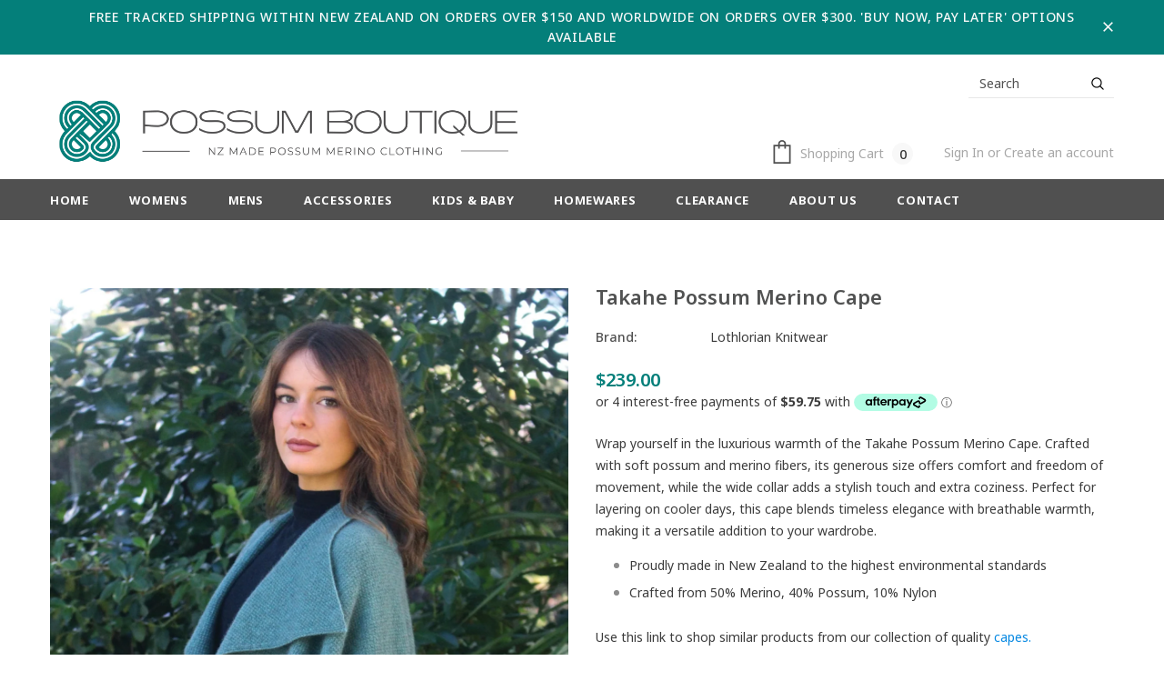

--- FILE ---
content_type: text/html; charset=utf-8
request_url: https://possum-boutique.co.nz/products/possum-merino-takahe-cape-lothlorian-knitwear
body_size: 43790
content:
<!doctype html>
<!--[if lt IE 7]><html class="no-js lt-ie9 lt-ie8 lt-ie7" lang="en"> <![endif]-->
<!--[if IE 7]><html class="no-js lt-ie9 lt-ie8" lang="en"> <![endif]-->
<!--[if IE 8]><html class="no-js lt-ie9" lang="en"> <![endif]-->
<!--[if IE 9 ]><html class="ie9 no-js"> <![endif]-->
<!--[if (gt IE 9)|!(IE)]><!--> <html class="no-js"> <!--<![endif]-->
<head>
<script>
window.KiwiSizing = window.KiwiSizing === undefined ? {} : window.KiwiSizing;
KiwiSizing.shop = "possum-boutique-2022.myshopify.com";


KiwiSizing.data = {
  collections: "272905633851,272906879035,272911368251,277461336123,272905338939",
  tags: "Capes \u0026 Poncho's,Lothlorian Knitwear,Possum Merino,Womens",
  product: "6891249074235",
  vendor: "Lothlorian Knitwear",
  type: "Capes \u0026 Ponchos",
  title: "Takahe Possum Merino Cape",
  images: ["\/\/possum-boutique.co.nz\/cdn\/shop\/files\/9995Sage1.jpg?v=1756718560","\/\/possum-boutique.co.nz\/cdn\/shop\/files\/9995Russet1.jpg?v=1756718603","\/\/possum-boutique.co.nz\/cdn\/shop\/products\/9995TakaheCape.jpg?v=1756718633","\/\/possum-boutique.co.nz\/cdn\/shop\/products\/POSSUM-Teal_8480f621-a257-4cba-9ca0-f35c2c956b02.jpg?v=1753099347","\/\/possum-boutique.co.nz\/cdn\/shop\/products\/POSSUM_-_CHARCOAL.jpg?v=1753099347","\/\/possum-boutique.co.nz\/cdn\/shop\/products\/POSSUM_-_Dusk_1.jpg?v=1753099347","\/\/possum-boutique.co.nz\/cdn\/shop\/products\/POSSUM_-_Heather.jpg?v=1753099348","\/\/possum-boutique.co.nz\/cdn\/shop\/products\/POSSUM-Midnight_cc109e7c-b113-44cf-bf61-526bf5def4de.jpg?v=1753099348","\/\/possum-boutique.co.nz\/cdn\/shop\/products\/POSSUM-Natural_7a0d00ca-3f1d-4e56-b39e-082adbff8715.jpg?v=1753099348","\/\/possum-boutique.co.nz\/cdn\/shop\/products\/POSSUM-Olive.jpg?v=1753099348","\/\/possum-boutique.co.nz\/cdn\/shop\/products\/1-Raspberry_89e24a0a-98c9-4ee7-8373-ed90c9df564a.jpg?v=1753099348","\/\/possum-boutique.co.nz\/cdn\/shop\/products\/POSSUM-Red_82d230ac-e3e4-40d9-b1db-0956ab243502.jpg?v=1753099348","\/\/possum-boutique.co.nz\/cdn\/shop\/products\/Silverswatch.jpg?v=1753099348","\/\/possum-boutique.co.nz\/cdn\/shop\/products\/POSSUM-Black_9e93c280-d828-4b52-bede-e4ab8651cdff.jpg?v=1753099349"],
  options: [{"name":"Colour","position":1,"values":["Sage","Russet","Heather","Black","Charcoal","Midnight","Natural","Olive","Raspberry","Red","Silver","Teal"]}],
  variants: [{"id":41417569665083,"title":"Sage","option1":"Sage","option2":null,"option3":null,"sku":"9995-Sage","requires_shipping":true,"taxable":true,"featured_image":{"id":31380557037627,"product_id":6891249074235,"position":1,"created_at":"2023-08-07T23:23:05+12:00","updated_at":"2025-09-01T21:22:40+12:00","alt":null,"width":1241,"height":1861,"src":"\/\/possum-boutique.co.nz\/cdn\/shop\/files\/9995Sage1.jpg?v=1756718560","variant_ids":[41417569665083]},"available":true,"name":"Takahe Possum Merino Cape - Sage","public_title":"Sage","options":["Sage"],"price":23900,"weight":354,"compare_at_price":null,"inventory_management":"shopify","barcode":"9420043239426","featured_media":{"alt":null,"id":23678380113979,"position":1,"preview_image":{"aspect_ratio":0.667,"height":1861,"width":1241,"src":"\/\/possum-boutique.co.nz\/cdn\/shop\/files\/9995Sage1.jpg?v=1756718560"}},"requires_selling_plan":false,"selling_plan_allocations":[]},{"id":41643636359227,"title":"Russet","option1":"Russet","option2":null,"option3":null,"sku":"9995-Rsst","requires_shipping":true,"taxable":true,"featured_image":{"id":32094932795451,"product_id":6891249074235,"position":2,"created_at":"2024-04-09T17:44:52+12:00","updated_at":"2025-09-01T21:23:23+12:00","alt":null,"width":601,"height":901,"src":"\/\/possum-boutique.co.nz\/cdn\/shop\/files\/9995Russet1.jpg?v=1756718603","variant_ids":[41643636359227]},"available":true,"name":"Takahe Possum Merino Cape - Russet","public_title":"Russet","options":["Russet"],"price":23900,"weight":354,"compare_at_price":null,"inventory_management":"shopify","barcode":"9420043241023","featured_media":{"alt":null,"id":24406461513787,"position":2,"preview_image":{"aspect_ratio":0.667,"height":901,"width":601,"src":"\/\/possum-boutique.co.nz\/cdn\/shop\/files\/9995Russet1.jpg?v=1756718603"}},"requires_selling_plan":false,"selling_plan_allocations":[]},{"id":40473463062587,"title":"Heather","option1":"Heather","option2":null,"option3":null,"sku":"9995-Hth","requires_shipping":true,"taxable":true,"featured_image":{"id":30069624995899,"product_id":6891249074235,"position":3,"created_at":"2022-07-12T18:15:47+12:00","updated_at":"2025-09-01T21:23:53+12:00","alt":null,"width":637,"height":956,"src":"\/\/possum-boutique.co.nz\/cdn\/shop\/products\/9995TakaheCape.jpg?v=1756718633","variant_ids":[40473463062587]},"available":true,"name":"Takahe Possum Merino Cape - Heather","public_title":"Heather","options":["Heather"],"price":23900,"weight":354,"compare_at_price":null,"inventory_management":"shopify","barcode":"9420043223784","featured_media":{"alt":null,"id":22345762406459,"position":3,"preview_image":{"aspect_ratio":0.666,"height":956,"width":637,"src":"\/\/possum-boutique.co.nz\/cdn\/shop\/products\/9995TakaheCape.jpg?v=1756718633"}},"requires_selling_plan":false,"selling_plan_allocations":[]},{"id":40473462964283,"title":"Black","option1":"Black","option2":null,"option3":null,"sku":"9995-Blk","requires_shipping":true,"taxable":true,"featured_image":{"id":30496925057083,"product_id":6891249074235,"position":14,"created_at":"2022-10-11T13:26:28+13:00","updated_at":"2025-07-22T00:02:29+12:00","alt":null,"width":830,"height":830,"src":"\/\/possum-boutique.co.nz\/cdn\/shop\/products\/POSSUM-Black_9e93c280-d828-4b52-bede-e4ab8651cdff.jpg?v=1753099349","variant_ids":[40473462964283]},"available":true,"name":"Takahe Possum Merino Cape - Black","public_title":"Black","options":["Black"],"price":23900,"weight":354,"compare_at_price":null,"inventory_management":"shopify","barcode":"9420043211880","featured_media":{"alt":null,"id":22781537484859,"position":14,"preview_image":{"aspect_ratio":1.0,"height":830,"width":830,"src":"\/\/possum-boutique.co.nz\/cdn\/shop\/products\/POSSUM-Black_9e93c280-d828-4b52-bede-e4ab8651cdff.jpg?v=1753099349"}},"requires_selling_plan":false,"selling_plan_allocations":[]},{"id":40473462997051,"title":"Charcoal","option1":"Charcoal","option2":null,"option3":null,"sku":"9995-Char","requires_shipping":true,"taxable":true,"featured_image":{"id":29971736002619,"product_id":6891249074235,"position":5,"created_at":"2022-06-20T22:30:59+12:00","updated_at":"2025-07-22T00:02:27+12:00","alt":null,"width":830,"height":830,"src":"\/\/possum-boutique.co.nz\/cdn\/shop\/products\/POSSUM_-_CHARCOAL.jpg?v=1753099347","variant_ids":[40473462997051]},"available":true,"name":"Takahe Possum Merino Cape - Charcoal","public_title":"Charcoal","options":["Charcoal"],"price":23900,"weight":354,"compare_at_price":null,"inventory_management":"shopify","barcode":"9420043211897","featured_media":{"alt":null,"id":22246008225851,"position":5,"preview_image":{"aspect_ratio":1.0,"height":830,"width":830,"src":"\/\/possum-boutique.co.nz\/cdn\/shop\/products\/POSSUM_-_CHARCOAL.jpg?v=1753099347"}},"requires_selling_plan":false,"selling_plan_allocations":[]},{"id":40473463095355,"title":"Midnight","option1":"Midnight","option2":null,"option3":null,"sku":"9995-Mdn","requires_shipping":true,"taxable":true,"featured_image":{"id":29971736100923,"product_id":6891249074235,"position":8,"created_at":"2022-06-20T22:30:59+12:00","updated_at":"2025-07-22T00:02:28+12:00","alt":null,"width":830,"height":830,"src":"\/\/possum-boutique.co.nz\/cdn\/shop\/products\/POSSUM-Midnight_cc109e7c-b113-44cf-bf61-526bf5def4de.jpg?v=1753099348","variant_ids":[40473463095355]},"available":true,"name":"Takahe Possum Merino Cape - Midnight","public_title":"Midnight","options":["Midnight"],"price":23900,"weight":354,"compare_at_price":null,"inventory_management":"shopify","barcode":"9420043212481","featured_media":{"alt":null,"id":22246008324155,"position":8,"preview_image":{"aspect_ratio":1.0,"height":830,"width":830,"src":"\/\/possum-boutique.co.nz\/cdn\/shop\/products\/POSSUM-Midnight_cc109e7c-b113-44cf-bf61-526bf5def4de.jpg?v=1753099348"}},"requires_selling_plan":false,"selling_plan_allocations":[]},{"id":40473463128123,"title":"Natural","option1":"Natural","option2":null,"option3":null,"sku":"9995-Nat","requires_shipping":true,"taxable":true,"featured_image":{"id":29971736133691,"product_id":6891249074235,"position":9,"created_at":"2022-06-20T22:30:59+12:00","updated_at":"2025-07-22T00:02:28+12:00","alt":null,"width":830,"height":830,"src":"\/\/possum-boutique.co.nz\/cdn\/shop\/products\/POSSUM-Natural_7a0d00ca-3f1d-4e56-b39e-082adbff8715.jpg?v=1753099348","variant_ids":[40473463128123]},"available":true,"name":"Takahe Possum Merino Cape - Natural","public_title":"Natural","options":["Natural"],"price":23900,"weight":354,"compare_at_price":null,"inventory_management":"shopify","barcode":"9420043211910","featured_media":{"alt":null,"id":22246008356923,"position":9,"preview_image":{"aspect_ratio":1.0,"height":830,"width":830,"src":"\/\/possum-boutique.co.nz\/cdn\/shop\/products\/POSSUM-Natural_7a0d00ca-3f1d-4e56-b39e-082adbff8715.jpg?v=1753099348"}},"requires_selling_plan":false,"selling_plan_allocations":[]},{"id":40473463160891,"title":"Olive","option1":"Olive","option2":null,"option3":null,"sku":"9995-Olive","requires_shipping":true,"taxable":true,"featured_image":{"id":29971736166459,"product_id":6891249074235,"position":10,"created_at":"2022-06-20T22:30:59+12:00","updated_at":"2025-07-22T00:02:28+12:00","alt":null,"width":830,"height":830,"src":"\/\/possum-boutique.co.nz\/cdn\/shop\/products\/POSSUM-Olive.jpg?v=1753099348","variant_ids":[40473463160891]},"available":true,"name":"Takahe Possum Merino Cape - Olive","public_title":"Olive","options":["Olive"],"price":23900,"weight":354,"compare_at_price":null,"inventory_management":"shopify","barcode":"9420043211927","featured_media":{"alt":null,"id":22246008389691,"position":10,"preview_image":{"aspect_ratio":1.0,"height":830,"width":830,"src":"\/\/possum-boutique.co.nz\/cdn\/shop\/products\/POSSUM-Olive.jpg?v=1753099348"}},"requires_selling_plan":false,"selling_plan_allocations":[]},{"id":40473463226427,"title":"Raspberry","option1":"Raspberry","option2":null,"option3":null,"sku":"9995-Rasp","requires_shipping":true,"taxable":true,"featured_image":{"id":29971736231995,"product_id":6891249074235,"position":11,"created_at":"2022-06-20T22:30:59+12:00","updated_at":"2025-07-22T00:02:28+12:00","alt":null,"width":2400,"height":2400,"src":"\/\/possum-boutique.co.nz\/cdn\/shop\/products\/1-Raspberry_89e24a0a-98c9-4ee7-8373-ed90c9df564a.jpg?v=1753099348","variant_ids":[40473463226427]},"available":true,"name":"Takahe Possum Merino Cape - Raspberry","public_title":"Raspberry","options":["Raspberry"],"price":23900,"weight":354,"compare_at_price":null,"inventory_management":"shopify","barcode":"9420043212504","featured_media":{"alt":null,"id":22246008455227,"position":11,"preview_image":{"aspect_ratio":1.0,"height":2400,"width":2400,"src":"\/\/possum-boutique.co.nz\/cdn\/shop\/products\/1-Raspberry_89e24a0a-98c9-4ee7-8373-ed90c9df564a.jpg?v=1753099348"}},"requires_selling_plan":false,"selling_plan_allocations":[]},{"id":40473463259195,"title":"Red","option1":"Red","option2":null,"option3":null,"sku":"9995-Red","requires_shipping":true,"taxable":true,"featured_image":{"id":29971736264763,"product_id":6891249074235,"position":12,"created_at":"2022-06-20T22:30:59+12:00","updated_at":"2025-07-22T00:02:28+12:00","alt":null,"width":830,"height":830,"src":"\/\/possum-boutique.co.nz\/cdn\/shop\/products\/POSSUM-Red_82d230ac-e3e4-40d9-b1db-0956ab243502.jpg?v=1753099348","variant_ids":[40473463259195]},"available":true,"name":"Takahe Possum Merino Cape - Red","public_title":"Red","options":["Red"],"price":23900,"weight":354,"compare_at_price":null,"inventory_management":"shopify","barcode":"9420043211934","featured_media":{"alt":null,"id":22246008487995,"position":12,"preview_image":{"aspect_ratio":1.0,"height":830,"width":830,"src":"\/\/possum-boutique.co.nz\/cdn\/shop\/products\/POSSUM-Red_82d230ac-e3e4-40d9-b1db-0956ab243502.jpg?v=1753099348"}},"requires_selling_plan":false,"selling_plan_allocations":[]},{"id":40473463291963,"title":"Silver","option1":"Silver","option2":null,"option3":null,"sku":"9995-Silver","requires_shipping":true,"taxable":true,"featured_image":{"id":29971736297531,"product_id":6891249074235,"position":13,"created_at":"2022-06-20T22:30:59+12:00","updated_at":"2025-07-22T00:02:28+12:00","alt":null,"width":2400,"height":2400,"src":"\/\/possum-boutique.co.nz\/cdn\/shop\/products\/Silverswatch.jpg?v=1753099348","variant_ids":[40473463291963]},"available":true,"name":"Takahe Possum Merino Cape - Silver","public_title":"Silver","options":["Silver"],"price":23900,"weight":354,"compare_at_price":null,"inventory_management":"shopify","barcode":"9420043217752","featured_media":{"alt":null,"id":22246008520763,"position":13,"preview_image":{"aspect_ratio":1.0,"height":2400,"width":2400,"src":"\/\/possum-boutique.co.nz\/cdn\/shop\/products\/Silverswatch.jpg?v=1753099348"}},"requires_selling_plan":false,"selling_plan_allocations":[]},{"id":40473463324731,"title":"Teal","option1":"Teal","option2":null,"option3":null,"sku":"9995-Teal","requires_shipping":true,"taxable":true,"featured_image":{"id":29971735969851,"product_id":6891249074235,"position":4,"created_at":"2022-06-20T22:30:59+12:00","updated_at":"2025-07-22T00:02:27+12:00","alt":null,"width":830,"height":830,"src":"\/\/possum-boutique.co.nz\/cdn\/shop\/products\/POSSUM-Teal_8480f621-a257-4cba-9ca0-f35c2c956b02.jpg?v=1753099347","variant_ids":[40473463324731]},"available":true,"name":"Takahe Possum Merino Cape - Teal","public_title":"Teal","options":["Teal"],"price":23900,"weight":354,"compare_at_price":null,"inventory_management":"shopify","barcode":"9420043212511","featured_media":{"alt":null,"id":22246008193083,"position":4,"preview_image":{"aspect_ratio":1.0,"height":830,"width":830,"src":"\/\/possum-boutique.co.nz\/cdn\/shop\/products\/POSSUM-Teal_8480f621-a257-4cba-9ca0-f35c2c956b02.jpg?v=1753099347"}},"requires_selling_plan":false,"selling_plan_allocations":[]}],
};

</script>
<!-- Google Tag Manager -->
<script>(function(w,d,s,l,i){w[l]=w[l]||[];w[l].push({'gtm.start':
new Date().getTime(),event:'gtm.js'});var f=d.getElementsByTagName(s)[0],
j=d.createElement(s),dl=l!='dataLayer'?'&l='+l:'';j.async=true;j.src=
'https://www.googletagmanager.com/gtm.js?id='+i+dl;f.parentNode.insertBefore(j,f);
})(window,document,'script','dataLayer','GTM-5P9XXZS');</script>
<!-- End Google Tag Manager -->
  <!-- Basic page needs ================================================== -->
  <meta charset="utf-8">
  <meta http-equiv="X-UA-Compatible" content="IE=edge,chrome=1">
	
  <!-- Title and description ================================================== -->
  

  <!-- Avada Size Chart Script -->
 
<script src="//possum-boutique.co.nz/cdn/shop/t/2/assets/size-chart-data.js?v=63627985509041256671665032394" defer='defer'></script>

    
    
  





<script>
  const AVADA_SC = {};
  AVADA_SC.product = {"id":6891249074235,"title":"Takahe Possum Merino Cape","handle":"possum-merino-takahe-cape-lothlorian-knitwear","description":"\u003cp\u003eWrap yourself in the luxurious warmth of the Takahe Possum Merino Cape. Crafted with soft possum and merino fibers, its generous size offers comfort and freedom of movement, while the wide collar adds a stylish touch and extra coziness. Perfect for layering on cooler days, this cape blends timeless elegance with breathable warmth, making it a versatile addition to your wardrobe.\u003c\/p\u003e\n\u003cul\u003e\n\u003cli\u003eProudly made in New Zealand to the highest environmental standards\u003c\/li\u003e\n\u003cli\u003eCrafted from 50% Merino, 40% Possum, 10% Nylon\u003c\/li\u003e\n\u003c\/ul\u003e\n\u003cp\u003eUse this link to shop similar products from our collection of quality\u003ca href=\"https:\/\/possum-boutique.co.nz\/collections\/wraps-capes-ponchos\" title=\"Capes\" rel=\"noopener\" target=\"_blank\"\u003e capes.\u003c\/a\u003e\u003c\/p\u003e\n\u003cp\u003e\u003cstrong\u003eCare Instructions\u003c\/strong\u003e\u003cspan\u003e: Follow the instructions on the care label attached to the product. Wash gently in cool water (never hot!) using a wool detergent. Spin in the washing machine and dry flat. Do not tumble dry.\u003c\/span\u003e\u003c\/p\u003e","published_at":"2022-06-17T13:11:04+12:00","created_at":"2022-06-17T13:11:06+12:00","vendor":"Lothlorian Knitwear","type":"Capes \u0026 Ponchos","tags":["Capes \u0026 Poncho's","Lothlorian Knitwear","Possum Merino","Womens"],"price":23900,"price_min":23900,"price_max":23900,"available":true,"price_varies":false,"compare_at_price":null,"compare_at_price_min":0,"compare_at_price_max":0,"compare_at_price_varies":false,"variants":[{"id":41417569665083,"title":"Sage","option1":"Sage","option2":null,"option3":null,"sku":"9995-Sage","requires_shipping":true,"taxable":true,"featured_image":{"id":31380557037627,"product_id":6891249074235,"position":1,"created_at":"2023-08-07T23:23:05+12:00","updated_at":"2025-09-01T21:22:40+12:00","alt":null,"width":1241,"height":1861,"src":"\/\/possum-boutique.co.nz\/cdn\/shop\/files\/9995Sage1.jpg?v=1756718560","variant_ids":[41417569665083]},"available":true,"name":"Takahe Possum Merino Cape - Sage","public_title":"Sage","options":["Sage"],"price":23900,"weight":354,"compare_at_price":null,"inventory_management":"shopify","barcode":"9420043239426","featured_media":{"alt":null,"id":23678380113979,"position":1,"preview_image":{"aspect_ratio":0.667,"height":1861,"width":1241,"src":"\/\/possum-boutique.co.nz\/cdn\/shop\/files\/9995Sage1.jpg?v=1756718560"}},"requires_selling_plan":false,"selling_plan_allocations":[]},{"id":41643636359227,"title":"Russet","option1":"Russet","option2":null,"option3":null,"sku":"9995-Rsst","requires_shipping":true,"taxable":true,"featured_image":{"id":32094932795451,"product_id":6891249074235,"position":2,"created_at":"2024-04-09T17:44:52+12:00","updated_at":"2025-09-01T21:23:23+12:00","alt":null,"width":601,"height":901,"src":"\/\/possum-boutique.co.nz\/cdn\/shop\/files\/9995Russet1.jpg?v=1756718603","variant_ids":[41643636359227]},"available":true,"name":"Takahe Possum Merino Cape - Russet","public_title":"Russet","options":["Russet"],"price":23900,"weight":354,"compare_at_price":null,"inventory_management":"shopify","barcode":"9420043241023","featured_media":{"alt":null,"id":24406461513787,"position":2,"preview_image":{"aspect_ratio":0.667,"height":901,"width":601,"src":"\/\/possum-boutique.co.nz\/cdn\/shop\/files\/9995Russet1.jpg?v=1756718603"}},"requires_selling_plan":false,"selling_plan_allocations":[]},{"id":40473463062587,"title":"Heather","option1":"Heather","option2":null,"option3":null,"sku":"9995-Hth","requires_shipping":true,"taxable":true,"featured_image":{"id":30069624995899,"product_id":6891249074235,"position":3,"created_at":"2022-07-12T18:15:47+12:00","updated_at":"2025-09-01T21:23:53+12:00","alt":null,"width":637,"height":956,"src":"\/\/possum-boutique.co.nz\/cdn\/shop\/products\/9995TakaheCape.jpg?v=1756718633","variant_ids":[40473463062587]},"available":true,"name":"Takahe Possum Merino Cape - Heather","public_title":"Heather","options":["Heather"],"price":23900,"weight":354,"compare_at_price":null,"inventory_management":"shopify","barcode":"9420043223784","featured_media":{"alt":null,"id":22345762406459,"position":3,"preview_image":{"aspect_ratio":0.666,"height":956,"width":637,"src":"\/\/possum-boutique.co.nz\/cdn\/shop\/products\/9995TakaheCape.jpg?v=1756718633"}},"requires_selling_plan":false,"selling_plan_allocations":[]},{"id":40473462964283,"title":"Black","option1":"Black","option2":null,"option3":null,"sku":"9995-Blk","requires_shipping":true,"taxable":true,"featured_image":{"id":30496925057083,"product_id":6891249074235,"position":14,"created_at":"2022-10-11T13:26:28+13:00","updated_at":"2025-07-22T00:02:29+12:00","alt":null,"width":830,"height":830,"src":"\/\/possum-boutique.co.nz\/cdn\/shop\/products\/POSSUM-Black_9e93c280-d828-4b52-bede-e4ab8651cdff.jpg?v=1753099349","variant_ids":[40473462964283]},"available":true,"name":"Takahe Possum Merino Cape - Black","public_title":"Black","options":["Black"],"price":23900,"weight":354,"compare_at_price":null,"inventory_management":"shopify","barcode":"9420043211880","featured_media":{"alt":null,"id":22781537484859,"position":14,"preview_image":{"aspect_ratio":1.0,"height":830,"width":830,"src":"\/\/possum-boutique.co.nz\/cdn\/shop\/products\/POSSUM-Black_9e93c280-d828-4b52-bede-e4ab8651cdff.jpg?v=1753099349"}},"requires_selling_plan":false,"selling_plan_allocations":[]},{"id":40473462997051,"title":"Charcoal","option1":"Charcoal","option2":null,"option3":null,"sku":"9995-Char","requires_shipping":true,"taxable":true,"featured_image":{"id":29971736002619,"product_id":6891249074235,"position":5,"created_at":"2022-06-20T22:30:59+12:00","updated_at":"2025-07-22T00:02:27+12:00","alt":null,"width":830,"height":830,"src":"\/\/possum-boutique.co.nz\/cdn\/shop\/products\/POSSUM_-_CHARCOAL.jpg?v=1753099347","variant_ids":[40473462997051]},"available":true,"name":"Takahe Possum Merino Cape - Charcoal","public_title":"Charcoal","options":["Charcoal"],"price":23900,"weight":354,"compare_at_price":null,"inventory_management":"shopify","barcode":"9420043211897","featured_media":{"alt":null,"id":22246008225851,"position":5,"preview_image":{"aspect_ratio":1.0,"height":830,"width":830,"src":"\/\/possum-boutique.co.nz\/cdn\/shop\/products\/POSSUM_-_CHARCOAL.jpg?v=1753099347"}},"requires_selling_plan":false,"selling_plan_allocations":[]},{"id":40473463095355,"title":"Midnight","option1":"Midnight","option2":null,"option3":null,"sku":"9995-Mdn","requires_shipping":true,"taxable":true,"featured_image":{"id":29971736100923,"product_id":6891249074235,"position":8,"created_at":"2022-06-20T22:30:59+12:00","updated_at":"2025-07-22T00:02:28+12:00","alt":null,"width":830,"height":830,"src":"\/\/possum-boutique.co.nz\/cdn\/shop\/products\/POSSUM-Midnight_cc109e7c-b113-44cf-bf61-526bf5def4de.jpg?v=1753099348","variant_ids":[40473463095355]},"available":true,"name":"Takahe Possum Merino Cape - Midnight","public_title":"Midnight","options":["Midnight"],"price":23900,"weight":354,"compare_at_price":null,"inventory_management":"shopify","barcode":"9420043212481","featured_media":{"alt":null,"id":22246008324155,"position":8,"preview_image":{"aspect_ratio":1.0,"height":830,"width":830,"src":"\/\/possum-boutique.co.nz\/cdn\/shop\/products\/POSSUM-Midnight_cc109e7c-b113-44cf-bf61-526bf5def4de.jpg?v=1753099348"}},"requires_selling_plan":false,"selling_plan_allocations":[]},{"id":40473463128123,"title":"Natural","option1":"Natural","option2":null,"option3":null,"sku":"9995-Nat","requires_shipping":true,"taxable":true,"featured_image":{"id":29971736133691,"product_id":6891249074235,"position":9,"created_at":"2022-06-20T22:30:59+12:00","updated_at":"2025-07-22T00:02:28+12:00","alt":null,"width":830,"height":830,"src":"\/\/possum-boutique.co.nz\/cdn\/shop\/products\/POSSUM-Natural_7a0d00ca-3f1d-4e56-b39e-082adbff8715.jpg?v=1753099348","variant_ids":[40473463128123]},"available":true,"name":"Takahe Possum Merino Cape - Natural","public_title":"Natural","options":["Natural"],"price":23900,"weight":354,"compare_at_price":null,"inventory_management":"shopify","barcode":"9420043211910","featured_media":{"alt":null,"id":22246008356923,"position":9,"preview_image":{"aspect_ratio":1.0,"height":830,"width":830,"src":"\/\/possum-boutique.co.nz\/cdn\/shop\/products\/POSSUM-Natural_7a0d00ca-3f1d-4e56-b39e-082adbff8715.jpg?v=1753099348"}},"requires_selling_plan":false,"selling_plan_allocations":[]},{"id":40473463160891,"title":"Olive","option1":"Olive","option2":null,"option3":null,"sku":"9995-Olive","requires_shipping":true,"taxable":true,"featured_image":{"id":29971736166459,"product_id":6891249074235,"position":10,"created_at":"2022-06-20T22:30:59+12:00","updated_at":"2025-07-22T00:02:28+12:00","alt":null,"width":830,"height":830,"src":"\/\/possum-boutique.co.nz\/cdn\/shop\/products\/POSSUM-Olive.jpg?v=1753099348","variant_ids":[40473463160891]},"available":true,"name":"Takahe Possum Merino Cape - Olive","public_title":"Olive","options":["Olive"],"price":23900,"weight":354,"compare_at_price":null,"inventory_management":"shopify","barcode":"9420043211927","featured_media":{"alt":null,"id":22246008389691,"position":10,"preview_image":{"aspect_ratio":1.0,"height":830,"width":830,"src":"\/\/possum-boutique.co.nz\/cdn\/shop\/products\/POSSUM-Olive.jpg?v=1753099348"}},"requires_selling_plan":false,"selling_plan_allocations":[]},{"id":40473463226427,"title":"Raspberry","option1":"Raspberry","option2":null,"option3":null,"sku":"9995-Rasp","requires_shipping":true,"taxable":true,"featured_image":{"id":29971736231995,"product_id":6891249074235,"position":11,"created_at":"2022-06-20T22:30:59+12:00","updated_at":"2025-07-22T00:02:28+12:00","alt":null,"width":2400,"height":2400,"src":"\/\/possum-boutique.co.nz\/cdn\/shop\/products\/1-Raspberry_89e24a0a-98c9-4ee7-8373-ed90c9df564a.jpg?v=1753099348","variant_ids":[40473463226427]},"available":true,"name":"Takahe Possum Merino Cape - Raspberry","public_title":"Raspberry","options":["Raspberry"],"price":23900,"weight":354,"compare_at_price":null,"inventory_management":"shopify","barcode":"9420043212504","featured_media":{"alt":null,"id":22246008455227,"position":11,"preview_image":{"aspect_ratio":1.0,"height":2400,"width":2400,"src":"\/\/possum-boutique.co.nz\/cdn\/shop\/products\/1-Raspberry_89e24a0a-98c9-4ee7-8373-ed90c9df564a.jpg?v=1753099348"}},"requires_selling_plan":false,"selling_plan_allocations":[]},{"id":40473463259195,"title":"Red","option1":"Red","option2":null,"option3":null,"sku":"9995-Red","requires_shipping":true,"taxable":true,"featured_image":{"id":29971736264763,"product_id":6891249074235,"position":12,"created_at":"2022-06-20T22:30:59+12:00","updated_at":"2025-07-22T00:02:28+12:00","alt":null,"width":830,"height":830,"src":"\/\/possum-boutique.co.nz\/cdn\/shop\/products\/POSSUM-Red_82d230ac-e3e4-40d9-b1db-0956ab243502.jpg?v=1753099348","variant_ids":[40473463259195]},"available":true,"name":"Takahe Possum Merino Cape - Red","public_title":"Red","options":["Red"],"price":23900,"weight":354,"compare_at_price":null,"inventory_management":"shopify","barcode":"9420043211934","featured_media":{"alt":null,"id":22246008487995,"position":12,"preview_image":{"aspect_ratio":1.0,"height":830,"width":830,"src":"\/\/possum-boutique.co.nz\/cdn\/shop\/products\/POSSUM-Red_82d230ac-e3e4-40d9-b1db-0956ab243502.jpg?v=1753099348"}},"requires_selling_plan":false,"selling_plan_allocations":[]},{"id":40473463291963,"title":"Silver","option1":"Silver","option2":null,"option3":null,"sku":"9995-Silver","requires_shipping":true,"taxable":true,"featured_image":{"id":29971736297531,"product_id":6891249074235,"position":13,"created_at":"2022-06-20T22:30:59+12:00","updated_at":"2025-07-22T00:02:28+12:00","alt":null,"width":2400,"height":2400,"src":"\/\/possum-boutique.co.nz\/cdn\/shop\/products\/Silverswatch.jpg?v=1753099348","variant_ids":[40473463291963]},"available":true,"name":"Takahe Possum Merino Cape - Silver","public_title":"Silver","options":["Silver"],"price":23900,"weight":354,"compare_at_price":null,"inventory_management":"shopify","barcode":"9420043217752","featured_media":{"alt":null,"id":22246008520763,"position":13,"preview_image":{"aspect_ratio":1.0,"height":2400,"width":2400,"src":"\/\/possum-boutique.co.nz\/cdn\/shop\/products\/Silverswatch.jpg?v=1753099348"}},"requires_selling_plan":false,"selling_plan_allocations":[]},{"id":40473463324731,"title":"Teal","option1":"Teal","option2":null,"option3":null,"sku":"9995-Teal","requires_shipping":true,"taxable":true,"featured_image":{"id":29971735969851,"product_id":6891249074235,"position":4,"created_at":"2022-06-20T22:30:59+12:00","updated_at":"2025-07-22T00:02:27+12:00","alt":null,"width":830,"height":830,"src":"\/\/possum-boutique.co.nz\/cdn\/shop\/products\/POSSUM-Teal_8480f621-a257-4cba-9ca0-f35c2c956b02.jpg?v=1753099347","variant_ids":[40473463324731]},"available":true,"name":"Takahe Possum Merino Cape - Teal","public_title":"Teal","options":["Teal"],"price":23900,"weight":354,"compare_at_price":null,"inventory_management":"shopify","barcode":"9420043212511","featured_media":{"alt":null,"id":22246008193083,"position":4,"preview_image":{"aspect_ratio":1.0,"height":830,"width":830,"src":"\/\/possum-boutique.co.nz\/cdn\/shop\/products\/POSSUM-Teal_8480f621-a257-4cba-9ca0-f35c2c956b02.jpg?v=1753099347"}},"requires_selling_plan":false,"selling_plan_allocations":[]}],"images":["\/\/possum-boutique.co.nz\/cdn\/shop\/files\/9995Sage1.jpg?v=1756718560","\/\/possum-boutique.co.nz\/cdn\/shop\/files\/9995Russet1.jpg?v=1756718603","\/\/possum-boutique.co.nz\/cdn\/shop\/products\/9995TakaheCape.jpg?v=1756718633","\/\/possum-boutique.co.nz\/cdn\/shop\/products\/POSSUM-Teal_8480f621-a257-4cba-9ca0-f35c2c956b02.jpg?v=1753099347","\/\/possum-boutique.co.nz\/cdn\/shop\/products\/POSSUM_-_CHARCOAL.jpg?v=1753099347","\/\/possum-boutique.co.nz\/cdn\/shop\/products\/POSSUM_-_Dusk_1.jpg?v=1753099347","\/\/possum-boutique.co.nz\/cdn\/shop\/products\/POSSUM_-_Heather.jpg?v=1753099348","\/\/possum-boutique.co.nz\/cdn\/shop\/products\/POSSUM-Midnight_cc109e7c-b113-44cf-bf61-526bf5def4de.jpg?v=1753099348","\/\/possum-boutique.co.nz\/cdn\/shop\/products\/POSSUM-Natural_7a0d00ca-3f1d-4e56-b39e-082adbff8715.jpg?v=1753099348","\/\/possum-boutique.co.nz\/cdn\/shop\/products\/POSSUM-Olive.jpg?v=1753099348","\/\/possum-boutique.co.nz\/cdn\/shop\/products\/1-Raspberry_89e24a0a-98c9-4ee7-8373-ed90c9df564a.jpg?v=1753099348","\/\/possum-boutique.co.nz\/cdn\/shop\/products\/POSSUM-Red_82d230ac-e3e4-40d9-b1db-0956ab243502.jpg?v=1753099348","\/\/possum-boutique.co.nz\/cdn\/shop\/products\/Silverswatch.jpg?v=1753099348","\/\/possum-boutique.co.nz\/cdn\/shop\/products\/POSSUM-Black_9e93c280-d828-4b52-bede-e4ab8651cdff.jpg?v=1753099349"],"featured_image":"\/\/possum-boutique.co.nz\/cdn\/shop\/files\/9995Sage1.jpg?v=1756718560","options":["Colour"],"media":[{"alt":null,"id":23678380113979,"position":1,"preview_image":{"aspect_ratio":0.667,"height":1861,"width":1241,"src":"\/\/possum-boutique.co.nz\/cdn\/shop\/files\/9995Sage1.jpg?v=1756718560"},"aspect_ratio":0.667,"height":1861,"media_type":"image","src":"\/\/possum-boutique.co.nz\/cdn\/shop\/files\/9995Sage1.jpg?v=1756718560","width":1241},{"alt":null,"id":24406461513787,"position":2,"preview_image":{"aspect_ratio":0.667,"height":901,"width":601,"src":"\/\/possum-boutique.co.nz\/cdn\/shop\/files\/9995Russet1.jpg?v=1756718603"},"aspect_ratio":0.667,"height":901,"media_type":"image","src":"\/\/possum-boutique.co.nz\/cdn\/shop\/files\/9995Russet1.jpg?v=1756718603","width":601},{"alt":null,"id":22345762406459,"position":3,"preview_image":{"aspect_ratio":0.666,"height":956,"width":637,"src":"\/\/possum-boutique.co.nz\/cdn\/shop\/products\/9995TakaheCape.jpg?v=1756718633"},"aspect_ratio":0.666,"height":956,"media_type":"image","src":"\/\/possum-boutique.co.nz\/cdn\/shop\/products\/9995TakaheCape.jpg?v=1756718633","width":637},{"alt":null,"id":22246008193083,"position":4,"preview_image":{"aspect_ratio":1.0,"height":830,"width":830,"src":"\/\/possum-boutique.co.nz\/cdn\/shop\/products\/POSSUM-Teal_8480f621-a257-4cba-9ca0-f35c2c956b02.jpg?v=1753099347"},"aspect_ratio":1.0,"height":830,"media_type":"image","src":"\/\/possum-boutique.co.nz\/cdn\/shop\/products\/POSSUM-Teal_8480f621-a257-4cba-9ca0-f35c2c956b02.jpg?v=1753099347","width":830},{"alt":null,"id":22246008225851,"position":5,"preview_image":{"aspect_ratio":1.0,"height":830,"width":830,"src":"\/\/possum-boutique.co.nz\/cdn\/shop\/products\/POSSUM_-_CHARCOAL.jpg?v=1753099347"},"aspect_ratio":1.0,"height":830,"media_type":"image","src":"\/\/possum-boutique.co.nz\/cdn\/shop\/products\/POSSUM_-_CHARCOAL.jpg?v=1753099347","width":830},{"alt":null,"id":22246008258619,"position":6,"preview_image":{"aspect_ratio":1.0,"height":830,"width":830,"src":"\/\/possum-boutique.co.nz\/cdn\/shop\/products\/POSSUM_-_Dusk_1.jpg?v=1753099347"},"aspect_ratio":1.0,"height":830,"media_type":"image","src":"\/\/possum-boutique.co.nz\/cdn\/shop\/products\/POSSUM_-_Dusk_1.jpg?v=1753099347","width":830},{"alt":null,"id":22246008291387,"position":7,"preview_image":{"aspect_ratio":1.0,"height":830,"width":830,"src":"\/\/possum-boutique.co.nz\/cdn\/shop\/products\/POSSUM_-_Heather.jpg?v=1753099348"},"aspect_ratio":1.0,"height":830,"media_type":"image","src":"\/\/possum-boutique.co.nz\/cdn\/shop\/products\/POSSUM_-_Heather.jpg?v=1753099348","width":830},{"alt":null,"id":22246008324155,"position":8,"preview_image":{"aspect_ratio":1.0,"height":830,"width":830,"src":"\/\/possum-boutique.co.nz\/cdn\/shop\/products\/POSSUM-Midnight_cc109e7c-b113-44cf-bf61-526bf5def4de.jpg?v=1753099348"},"aspect_ratio":1.0,"height":830,"media_type":"image","src":"\/\/possum-boutique.co.nz\/cdn\/shop\/products\/POSSUM-Midnight_cc109e7c-b113-44cf-bf61-526bf5def4de.jpg?v=1753099348","width":830},{"alt":null,"id":22246008356923,"position":9,"preview_image":{"aspect_ratio":1.0,"height":830,"width":830,"src":"\/\/possum-boutique.co.nz\/cdn\/shop\/products\/POSSUM-Natural_7a0d00ca-3f1d-4e56-b39e-082adbff8715.jpg?v=1753099348"},"aspect_ratio":1.0,"height":830,"media_type":"image","src":"\/\/possum-boutique.co.nz\/cdn\/shop\/products\/POSSUM-Natural_7a0d00ca-3f1d-4e56-b39e-082adbff8715.jpg?v=1753099348","width":830},{"alt":null,"id":22246008389691,"position":10,"preview_image":{"aspect_ratio":1.0,"height":830,"width":830,"src":"\/\/possum-boutique.co.nz\/cdn\/shop\/products\/POSSUM-Olive.jpg?v=1753099348"},"aspect_ratio":1.0,"height":830,"media_type":"image","src":"\/\/possum-boutique.co.nz\/cdn\/shop\/products\/POSSUM-Olive.jpg?v=1753099348","width":830},{"alt":null,"id":22246008455227,"position":11,"preview_image":{"aspect_ratio":1.0,"height":2400,"width":2400,"src":"\/\/possum-boutique.co.nz\/cdn\/shop\/products\/1-Raspberry_89e24a0a-98c9-4ee7-8373-ed90c9df564a.jpg?v=1753099348"},"aspect_ratio":1.0,"height":2400,"media_type":"image","src":"\/\/possum-boutique.co.nz\/cdn\/shop\/products\/1-Raspberry_89e24a0a-98c9-4ee7-8373-ed90c9df564a.jpg?v=1753099348","width":2400},{"alt":null,"id":22246008487995,"position":12,"preview_image":{"aspect_ratio":1.0,"height":830,"width":830,"src":"\/\/possum-boutique.co.nz\/cdn\/shop\/products\/POSSUM-Red_82d230ac-e3e4-40d9-b1db-0956ab243502.jpg?v=1753099348"},"aspect_ratio":1.0,"height":830,"media_type":"image","src":"\/\/possum-boutique.co.nz\/cdn\/shop\/products\/POSSUM-Red_82d230ac-e3e4-40d9-b1db-0956ab243502.jpg?v=1753099348","width":830},{"alt":null,"id":22246008520763,"position":13,"preview_image":{"aspect_ratio":1.0,"height":2400,"width":2400,"src":"\/\/possum-boutique.co.nz\/cdn\/shop\/products\/Silverswatch.jpg?v=1753099348"},"aspect_ratio":1.0,"height":2400,"media_type":"image","src":"\/\/possum-boutique.co.nz\/cdn\/shop\/products\/Silverswatch.jpg?v=1753099348","width":2400},{"alt":null,"id":22781537484859,"position":14,"preview_image":{"aspect_ratio":1.0,"height":830,"width":830,"src":"\/\/possum-boutique.co.nz\/cdn\/shop\/products\/POSSUM-Black_9e93c280-d828-4b52-bede-e4ab8651cdff.jpg?v=1753099349"},"aspect_ratio":1.0,"height":830,"media_type":"image","src":"\/\/possum-boutique.co.nz\/cdn\/shop\/products\/POSSUM-Black_9e93c280-d828-4b52-bede-e4ab8651cdff.jpg?v=1753099349","width":830}],"requires_selling_plan":false,"selling_plan_groups":[],"content":"\u003cp\u003eWrap yourself in the luxurious warmth of the Takahe Possum Merino Cape. Crafted with soft possum and merino fibers, its generous size offers comfort and freedom of movement, while the wide collar adds a stylish touch and extra coziness. Perfect for layering on cooler days, this cape blends timeless elegance with breathable warmth, making it a versatile addition to your wardrobe.\u003c\/p\u003e\n\u003cul\u003e\n\u003cli\u003eProudly made in New Zealand to the highest environmental standards\u003c\/li\u003e\n\u003cli\u003eCrafted from 50% Merino, 40% Possum, 10% Nylon\u003c\/li\u003e\n\u003c\/ul\u003e\n\u003cp\u003eUse this link to shop similar products from our collection of quality\u003ca href=\"https:\/\/possum-boutique.co.nz\/collections\/wraps-capes-ponchos\" title=\"Capes\" rel=\"noopener\" target=\"_blank\"\u003e capes.\u003c\/a\u003e\u003c\/p\u003e\n\u003cp\u003e\u003cstrong\u003eCare Instructions\u003c\/strong\u003e\u003cspan\u003e: Follow the instructions on the care label attached to the product. Wash gently in cool water (never hot!) using a wool detergent. Spin in the washing machine and dry flat. Do not tumble dry.\u003c\/span\u003e\u003c\/p\u003e"};
  AVADA_SC.template = "product";
  AVADA_SC.collections = [];
  AVADA_SC.collectionsName = [];
  
    AVADA_SC.collections.push(`272905633851`);
    AVADA_SC.collectionsName.push(`Lothlorian Knitwear`);
  
    AVADA_SC.collections.push(`272906879035`);
    AVADA_SC.collectionsName.push(`Ponchos - Possum Merino, Pure Merino, Alpaca`);
  
    AVADA_SC.collections.push(`272911368251`);
    AVADA_SC.collectionsName.push(`Possum Merino Capes, Wraps & Ponchos`);
  
    AVADA_SC.collections.push(`277461336123`);
    AVADA_SC.collectionsName.push(`Possum Merino Garments & Accessories`);
  
    AVADA_SC.collections.push(`272905338939`);
    AVADA_SC.collectionsName.push(`Women's Possum & Merino Garments`);
  
  AVADA_SC.branding = 
</script>

  <!-- /Avada Size Chart Script -->

<title>
  Takahe Cape - Possum Merino | Possum Boutique
  </title>

  
  <meta name="description" content="Shop the elegant Takahe Cape made from premium possum merino blend. Lothlorian Knitwear quality, New Zealand made luxury cape at Possum Boutique.">
  

  <!-- Product meta ================================================== -->
  

  <meta property="og:url" content="https://possum-boutique.co.nz/products/possum-merino-takahe-cape-lothlorian-knitwear">
  <meta property="og:site_name" content="Possum Boutique">
  <!-- /snippets/twitter-card.liquid -->





  <meta name="twitter:card" content="product">
  <meta name="twitter:title" content="Takahe Possum Merino Cape">
  <meta name="twitter:description" content="Wrap yourself in the luxurious warmth of the Takahe Possum Merino Cape. Crafted with soft possum and merino fibers, its generous size offers comfort and freedom of movement, while the wide collar adds a stylish touch and extra coziness. Perfect for layering on cooler days, this cape blends timeless elegance with breathable warmth, making it a versatile addition to your wardrobe.

Proudly made in New Zealand to the highest environmental standards
Crafted from 50% Merino, 40% Possum, 10% Nylon

Use this link to shop similar products from our collection of quality capes.
Care Instructions: Follow the instructions on the care label attached to the product. Wash gently in cool water (never hot!) using a wool detergent. Spin in the washing machine and dry flat. Do not tumble dry.">
  <meta name="twitter:image" content="https://possum-boutique.co.nz/cdn/shop/files/9995Sage1_medium.jpg?v=1756718560">
  <meta name="twitter:image:width" content="240">
  <meta name="twitter:image:height" content="240">
  <meta name="twitter:label1" content="Price">
  <meta name="twitter:data1" content="$239.00 NZD">
  
  <meta name="twitter:label2" content="Brand">
  <meta name="twitter:data2" content="Lothlorian Knitwear">
  



  <!-- Helpers ================================================== -->
  <link rel="canonical" href="https://possum-boutique.co.nz/products/possum-merino-takahe-cape-lothlorian-knitwear">
  <meta name="viewport" content="width=device-width, initial-scale=1, maximum-scale=1, user-scalable=0, minimal-ui">
 <!--  <link rel="preload" href="//possum-boutique.co.nz/cdn/shop/t/2/assets/vendor.min.css?v=165367215043409683411646962443" as="style">
  <link rel="preload" href="//possum-boutique.co.nz/cdn/shop/t/2/assets/theme-styles.scss.css?v=19101021249364310241664480270" as="style">
  <link rel="preload" href="//possum-boutique.co.nz/cdn/shop/t/2/assets/theme-styles-responsive.scss.css?v=172509576257294937681658793041" as="style">
  <link rel="preload" href="//possum-boutique.co.nz/cdn/shop/t/2/assets/header-05.css?v=75964970454232079381646962426" as="style">
  <link rel="preload" href="//possum-boutique.co.nz/cdn/shop/t/2/assets/footer-06.css?v=109653305177900317811646962419" as="style">
  <link rel="preload" href="//possum-boutique.co.nz/cdn/shop/t/2/assets/product-skin.css?v=6559493400338563811646962438" as="style">
  <link rel="preload" href="//possum-boutique.co.nz/cdn/shop/t/2/assets/layout_style_1170.css?v=45832576223924716141646962436" as="style"> -->

  <!-- Favicon -->
  
  <link rel="shortcut icon" href="//possum-boutique.co.nz/cdn/shop/files/Favicon_556b4899-f580-4c87-a031-01939bb97120_32x32.png?v=1655762689" type="image/png">
  
 
   <!-- fonts -->
  
<!-- <script type="text/javascript">
  WebFontConfig = {
    google: { families: [ 
      
          'Noto Sans:100,200,300,400,500,600,700,800,900'
	  
      
      	
      		,
      	      
        'Noto Sans:100,200,300,400,500,600,700,800,900'
	  
    ] }
  };
  
  (function() {
    window.addEventListener('load', function(){
      var wf = document.createElement('script');
      wf.src = ('https:' == document.location.protocol ? 'https' : 'http') +
      '://ajax.googleapis.com/ajax/libs/webfont/1/webfont.js';
      wf.type = 'text/javascript';
      wf.async = 'true';
      var s = document.getElementsByTagName('script')[0];
      s.parentNode.insertBefore(wf, s);
    })
    
  })(); 
</script> -->

  
  <!-- Styles -->
  <style>
    body {
      opacity: 0;
      visibility: hidden;
    }
  </style>
  <!-- Google Tag Manager (noscript) -->
<noscript><iframe src="https://www.googletagmanager.com/ns.html?id=GTM-5P9XXZS"
height="0" width="0" style="display:none;visibility:hidden"></iframe></noscript>
<!-- End Google Tag Manager (noscript) -->
  
   <!-- Scripts -->
  <script src="//possum-boutique.co.nz/cdn/shop/t/2/assets/jquery.min.js?v=56888366816115934351646962434" type="text/javascript"></script>
<script src="//possum-boutique.co.nz/cdn/shop/t/2/assets/jquery-cookie.min.js?v=72365755745404048181646962432" type="text/javascript"></script>
<script src="//possum-boutique.co.nz/cdn/shop/t/2/assets/lazysizes.min.js?v=84414966064882348651646962437" type="text/javascript"></script>

<script>
  	window.lazySizesConfig = window.lazySizesConfig || {};
    lazySizesConfig.loadMode = 1;
    window.lazySizesConfig.init = false;
    lazySizes.init();
  
    window.ajax_cart = "upsell";
    window.money_format = "${{amount}}";//"${{amount}} NZD";
    window.shop_currency = "NZD";
    window.show_multiple_currencies = false;
    window.use_color_swatch = true;
    window.color_swatch_style = "normal";
    window.enable_sidebar_multiple_choice = true;
    window.file_url = "//possum-boutique.co.nz/cdn/shop/files/?v=6230";
    window.asset_url = "";
    window.router = "";
    window.swatch_recently = "color";
    window.layout_style = "layout_style_1";
    window.product_style = "default";
    
    window.inventory_text = {
        in_stock: "In stock",
        many_in_stock: "Many in stock",
        out_of_stock: "Out of stock",
        add_to_cart: "Add to cart",
        add_all_to_cart: "Add all to Cart",
        sold_out: "Sold Out",
        select_options : "Select options",
        unavailable: "Unavailable",
        no_more_product: "No more product",
        show_options: "Show Variants",
        hide_options: "Hide Variants",
        adding : "Adding",
        thank_you : "Thank You",
        add_more : "Add More",
        cart_feedback : "Added",
        add_wishlist : "Add to Wish List",
        remove_wishlist : "Remove Wish List",
        previous: "Prev",
        next: "Next",
      	pre_order : "Add to cart",
        hotStock: "Hurry up! only [inventory] left",
        view_more: "View All",
        view_less : "View Less",
        days : "Days",
        hours : "Hours",
        mins : "Mins",
        secs : "Secs",

        customlabel: "Custom Label",
        newlabel: "New",
        salelabel: "Sale",
        soldoutlabel: "Sold Out",
        bundlelabel: "Bundle",

        message_compare : "You must select at least two products to compare!",
        message_iscart : "is added to your shopping cart.",

        add_compare : "Add to Compare",
        remove_compare : "Remove Compare",
        remove: "Remove",
    };
    window.multi_lang = false;
    window.infinity_scroll_feature = false;
    window.newsletter_popup = false;
    window.option_ptoduct1 = "size";
    window.option_ptoduct2 = "color";
    window.option_ptoduct3 = "option 3"

    /* Free Shipping Message */
    window.free_shipping_color1 = "#f44336";  
    window.free_shipping_color2 = "#ff9800";
    window.free_shipping_color3 = "#69c69c";
    window.free_shipping_price = 100;
    window.free_shipping_text = {
        free_shipping_message_1: "You quality for free shipping!",
        free_shipping_message_2:"Only",
        free_shipping_message_3: "away from",
        free_shipping_message_4: "free shipping",
        free_shipping_1: "Free",
        free_shipping_2: "TBD",
    }

</script>

  <!-- Header hook for plugins ================================ -->
  <script>window.performance && window.performance.mark && window.performance.mark('shopify.content_for_header.start');</script><meta name="google-site-verification" content="ozw_QhbqLBySWlja6A-N_YWatByrWSWomECMXlomL40">
<meta id="shopify-digital-wallet" name="shopify-digital-wallet" content="/56702337083/digital_wallets/dialog">
<meta name="shopify-checkout-api-token" content="aae83c48a29e9c2baba2b2839517432b">
<link rel="alternate" type="application/json+oembed" href="https://possum-boutique.co.nz/products/possum-merino-takahe-cape-lothlorian-knitwear.oembed">
<script async="async" src="/checkouts/internal/preloads.js?locale=en-NZ"></script>
<link rel="preconnect" href="https://shop.app" crossorigin="anonymous">
<script async="async" src="https://shop.app/checkouts/internal/preloads.js?locale=en-NZ&shop_id=56702337083" crossorigin="anonymous"></script>
<script id="apple-pay-shop-capabilities" type="application/json">{"shopId":56702337083,"countryCode":"NZ","currencyCode":"NZD","merchantCapabilities":["supports3DS"],"merchantId":"gid:\/\/shopify\/Shop\/56702337083","merchantName":"Possum Boutique","requiredBillingContactFields":["postalAddress","email","phone"],"requiredShippingContactFields":["postalAddress","email","phone"],"shippingType":"shipping","supportedNetworks":["visa","masterCard","amex","jcb"],"total":{"type":"pending","label":"Possum Boutique","amount":"1.00"},"shopifyPaymentsEnabled":true,"supportsSubscriptions":true}</script>
<script id="shopify-features" type="application/json">{"accessToken":"aae83c48a29e9c2baba2b2839517432b","betas":["rich-media-storefront-analytics"],"domain":"possum-boutique.co.nz","predictiveSearch":true,"shopId":56702337083,"locale":"en"}</script>
<script>var Shopify = Shopify || {};
Shopify.shop = "possum-boutique-2022.myshopify.com";
Shopify.locale = "en";
Shopify.currency = {"active":"NZD","rate":"1.0"};
Shopify.country = "NZ";
Shopify.theme = {"name":"Ella-4.0.0-sections-ready","id":123031814203,"schema_name":"Ella","schema_version":"4.0.0","theme_store_id":null,"role":"main"};
Shopify.theme.handle = "null";
Shopify.theme.style = {"id":null,"handle":null};
Shopify.cdnHost = "possum-boutique.co.nz/cdn";
Shopify.routes = Shopify.routes || {};
Shopify.routes.root = "/";</script>
<script type="module">!function(o){(o.Shopify=o.Shopify||{}).modules=!0}(window);</script>
<script>!function(o){function n(){var o=[];function n(){o.push(Array.prototype.slice.apply(arguments))}return n.q=o,n}var t=o.Shopify=o.Shopify||{};t.loadFeatures=n(),t.autoloadFeatures=n()}(window);</script>
<script>
  window.ShopifyPay = window.ShopifyPay || {};
  window.ShopifyPay.apiHost = "shop.app\/pay";
  window.ShopifyPay.redirectState = null;
</script>
<script id="shop-js-analytics" type="application/json">{"pageType":"product"}</script>
<script defer="defer" async type="module" src="//possum-boutique.co.nz/cdn/shopifycloud/shop-js/modules/v2/client.init-shop-cart-sync_BdyHc3Nr.en.esm.js"></script>
<script defer="defer" async type="module" src="//possum-boutique.co.nz/cdn/shopifycloud/shop-js/modules/v2/chunk.common_Daul8nwZ.esm.js"></script>
<script type="module">
  await import("//possum-boutique.co.nz/cdn/shopifycloud/shop-js/modules/v2/client.init-shop-cart-sync_BdyHc3Nr.en.esm.js");
await import("//possum-boutique.co.nz/cdn/shopifycloud/shop-js/modules/v2/chunk.common_Daul8nwZ.esm.js");

  window.Shopify.SignInWithShop?.initShopCartSync?.({"fedCMEnabled":true,"windoidEnabled":true});

</script>
<script>
  window.Shopify = window.Shopify || {};
  if (!window.Shopify.featureAssets) window.Shopify.featureAssets = {};
  window.Shopify.featureAssets['shop-js'] = {"shop-cart-sync":["modules/v2/client.shop-cart-sync_QYOiDySF.en.esm.js","modules/v2/chunk.common_Daul8nwZ.esm.js"],"init-fed-cm":["modules/v2/client.init-fed-cm_DchLp9rc.en.esm.js","modules/v2/chunk.common_Daul8nwZ.esm.js"],"shop-button":["modules/v2/client.shop-button_OV7bAJc5.en.esm.js","modules/v2/chunk.common_Daul8nwZ.esm.js"],"init-windoid":["modules/v2/client.init-windoid_DwxFKQ8e.en.esm.js","modules/v2/chunk.common_Daul8nwZ.esm.js"],"shop-cash-offers":["modules/v2/client.shop-cash-offers_DWtL6Bq3.en.esm.js","modules/v2/chunk.common_Daul8nwZ.esm.js","modules/v2/chunk.modal_CQq8HTM6.esm.js"],"shop-toast-manager":["modules/v2/client.shop-toast-manager_CX9r1SjA.en.esm.js","modules/v2/chunk.common_Daul8nwZ.esm.js"],"init-shop-email-lookup-coordinator":["modules/v2/client.init-shop-email-lookup-coordinator_UhKnw74l.en.esm.js","modules/v2/chunk.common_Daul8nwZ.esm.js"],"pay-button":["modules/v2/client.pay-button_DzxNnLDY.en.esm.js","modules/v2/chunk.common_Daul8nwZ.esm.js"],"avatar":["modules/v2/client.avatar_BTnouDA3.en.esm.js"],"init-shop-cart-sync":["modules/v2/client.init-shop-cart-sync_BdyHc3Nr.en.esm.js","modules/v2/chunk.common_Daul8nwZ.esm.js"],"shop-login-button":["modules/v2/client.shop-login-button_D8B466_1.en.esm.js","modules/v2/chunk.common_Daul8nwZ.esm.js","modules/v2/chunk.modal_CQq8HTM6.esm.js"],"init-customer-accounts-sign-up":["modules/v2/client.init-customer-accounts-sign-up_C8fpPm4i.en.esm.js","modules/v2/client.shop-login-button_D8B466_1.en.esm.js","modules/v2/chunk.common_Daul8nwZ.esm.js","modules/v2/chunk.modal_CQq8HTM6.esm.js"],"init-shop-for-new-customer-accounts":["modules/v2/client.init-shop-for-new-customer-accounts_CVTO0Ztu.en.esm.js","modules/v2/client.shop-login-button_D8B466_1.en.esm.js","modules/v2/chunk.common_Daul8nwZ.esm.js","modules/v2/chunk.modal_CQq8HTM6.esm.js"],"init-customer-accounts":["modules/v2/client.init-customer-accounts_dRgKMfrE.en.esm.js","modules/v2/client.shop-login-button_D8B466_1.en.esm.js","modules/v2/chunk.common_Daul8nwZ.esm.js","modules/v2/chunk.modal_CQq8HTM6.esm.js"],"shop-follow-button":["modules/v2/client.shop-follow-button_CkZpjEct.en.esm.js","modules/v2/chunk.common_Daul8nwZ.esm.js","modules/v2/chunk.modal_CQq8HTM6.esm.js"],"lead-capture":["modules/v2/client.lead-capture_BntHBhfp.en.esm.js","modules/v2/chunk.common_Daul8nwZ.esm.js","modules/v2/chunk.modal_CQq8HTM6.esm.js"],"checkout-modal":["modules/v2/client.checkout-modal_CfxcYbTm.en.esm.js","modules/v2/chunk.common_Daul8nwZ.esm.js","modules/v2/chunk.modal_CQq8HTM6.esm.js"],"shop-login":["modules/v2/client.shop-login_Da4GZ2H6.en.esm.js","modules/v2/chunk.common_Daul8nwZ.esm.js","modules/v2/chunk.modal_CQq8HTM6.esm.js"],"payment-terms":["modules/v2/client.payment-terms_MV4M3zvL.en.esm.js","modules/v2/chunk.common_Daul8nwZ.esm.js","modules/v2/chunk.modal_CQq8HTM6.esm.js"]};
</script>
<script>(function() {
  var isLoaded = false;
  function asyncLoad() {
    if (isLoaded) return;
    isLoaded = true;
    var urls = ["https:\/\/app.kiwisizing.com\/web\/js\/dist\/kiwiSizing\/plugin\/SizingPlugin.prod.js?v=330\u0026shop=possum-boutique-2022.myshopify.com","https:\/\/because-scripts.s3.us-east-2.amazonaws.com\/prod\/because-widget\/widget.js?shop=possum-boutique-2022.myshopify.com","https:\/\/cdn.hextom.com\/js\/quickannouncementbar.js?shop=possum-boutique-2022.myshopify.com"];
    for (var i = 0; i < urls.length; i++) {
      var s = document.createElement('script');
      s.type = 'text/javascript';
      s.async = true;
      s.src = urls[i];
      var x = document.getElementsByTagName('script')[0];
      x.parentNode.insertBefore(s, x);
    }
  };
  if(window.attachEvent) {
    window.attachEvent('onload', asyncLoad);
  } else {
    window.addEventListener('load', asyncLoad, false);
  }
})();</script>
<script id="__st">var __st={"a":56702337083,"offset":46800,"reqid":"7f00f6e5-9d64-41ae-976e-22b16d77244c-1769026531","pageurl":"possum-boutique.co.nz\/products\/possum-merino-takahe-cape-lothlorian-knitwear","u":"c0a2532ab26a","p":"product","rtyp":"product","rid":6891249074235};</script>
<script>window.ShopifyPaypalV4VisibilityTracking = true;</script>
<script id="captcha-bootstrap">!function(){'use strict';const t='contact',e='account',n='new_comment',o=[[t,t],['blogs',n],['comments',n],[t,'customer']],c=[[e,'customer_login'],[e,'guest_login'],[e,'recover_customer_password'],[e,'create_customer']],r=t=>t.map((([t,e])=>`form[action*='/${t}']:not([data-nocaptcha='true']) input[name='form_type'][value='${e}']`)).join(','),a=t=>()=>t?[...document.querySelectorAll(t)].map((t=>t.form)):[];function s(){const t=[...o],e=r(t);return a(e)}const i='password',u='form_key',d=['recaptcha-v3-token','g-recaptcha-response','h-captcha-response',i],f=()=>{try{return window.sessionStorage}catch{return}},m='__shopify_v',_=t=>t.elements[u];function p(t,e,n=!1){try{const o=window.sessionStorage,c=JSON.parse(o.getItem(e)),{data:r}=function(t){const{data:e,action:n}=t;return t[m]||n?{data:e,action:n}:{data:t,action:n}}(c);for(const[e,n]of Object.entries(r))t.elements[e]&&(t.elements[e].value=n);n&&o.removeItem(e)}catch(o){console.error('form repopulation failed',{error:o})}}const l='form_type',E='cptcha';function T(t){t.dataset[E]=!0}const w=window,h=w.document,L='Shopify',v='ce_forms',y='captcha';let A=!1;((t,e)=>{const n=(g='f06e6c50-85a8-45c8-87d0-21a2b65856fe',I='https://cdn.shopify.com/shopifycloud/storefront-forms-hcaptcha/ce_storefront_forms_captcha_hcaptcha.v1.5.2.iife.js',D={infoText:'Protected by hCaptcha',privacyText:'Privacy',termsText:'Terms'},(t,e,n)=>{const o=w[L][v],c=o.bindForm;if(c)return c(t,g,e,D).then(n);var r;o.q.push([[t,g,e,D],n]),r=I,A||(h.body.append(Object.assign(h.createElement('script'),{id:'captcha-provider',async:!0,src:r})),A=!0)});var g,I,D;w[L]=w[L]||{},w[L][v]=w[L][v]||{},w[L][v].q=[],w[L][y]=w[L][y]||{},w[L][y].protect=function(t,e){n(t,void 0,e),T(t)},Object.freeze(w[L][y]),function(t,e,n,w,h,L){const[v,y,A,g]=function(t,e,n){const i=e?o:[],u=t?c:[],d=[...i,...u],f=r(d),m=r(i),_=r(d.filter((([t,e])=>n.includes(e))));return[a(f),a(m),a(_),s()]}(w,h,L),I=t=>{const e=t.target;return e instanceof HTMLFormElement?e:e&&e.form},D=t=>v().includes(t);t.addEventListener('submit',(t=>{const e=I(t);if(!e)return;const n=D(e)&&!e.dataset.hcaptchaBound&&!e.dataset.recaptchaBound,o=_(e),c=g().includes(e)&&(!o||!o.value);(n||c)&&t.preventDefault(),c&&!n&&(function(t){try{if(!f())return;!function(t){const e=f();if(!e)return;const n=_(t);if(!n)return;const o=n.value;o&&e.removeItem(o)}(t);const e=Array.from(Array(32),(()=>Math.random().toString(36)[2])).join('');!function(t,e){_(t)||t.append(Object.assign(document.createElement('input'),{type:'hidden',name:u})),t.elements[u].value=e}(t,e),function(t,e){const n=f();if(!n)return;const o=[...t.querySelectorAll(`input[type='${i}']`)].map((({name:t})=>t)),c=[...d,...o],r={};for(const[a,s]of new FormData(t).entries())c.includes(a)||(r[a]=s);n.setItem(e,JSON.stringify({[m]:1,action:t.action,data:r}))}(t,e)}catch(e){console.error('failed to persist form',e)}}(e),e.submit())}));const S=(t,e)=>{t&&!t.dataset[E]&&(n(t,e.some((e=>e===t))),T(t))};for(const o of['focusin','change'])t.addEventListener(o,(t=>{const e=I(t);D(e)&&S(e,y())}));const B=e.get('form_key'),M=e.get(l),P=B&&M;t.addEventListener('DOMContentLoaded',(()=>{const t=y();if(P)for(const e of t)e.elements[l].value===M&&p(e,B);[...new Set([...A(),...v().filter((t=>'true'===t.dataset.shopifyCaptcha))])].forEach((e=>S(e,t)))}))}(h,new URLSearchParams(w.location.search),n,t,e,['guest_login'])})(!0,!0)}();</script>
<script integrity="sha256-4kQ18oKyAcykRKYeNunJcIwy7WH5gtpwJnB7kiuLZ1E=" data-source-attribution="shopify.loadfeatures" defer="defer" src="//possum-boutique.co.nz/cdn/shopifycloud/storefront/assets/storefront/load_feature-a0a9edcb.js" crossorigin="anonymous"></script>
<script crossorigin="anonymous" defer="defer" src="//possum-boutique.co.nz/cdn/shopifycloud/storefront/assets/shopify_pay/storefront-65b4c6d7.js?v=20250812"></script>
<script data-source-attribution="shopify.dynamic_checkout.dynamic.init">var Shopify=Shopify||{};Shopify.PaymentButton=Shopify.PaymentButton||{isStorefrontPortableWallets:!0,init:function(){window.Shopify.PaymentButton.init=function(){};var t=document.createElement("script");t.src="https://possum-boutique.co.nz/cdn/shopifycloud/portable-wallets/latest/portable-wallets.en.js",t.type="module",document.head.appendChild(t)}};
</script>
<script data-source-attribution="shopify.dynamic_checkout.buyer_consent">
  function portableWalletsHideBuyerConsent(e){var t=document.getElementById("shopify-buyer-consent"),n=document.getElementById("shopify-subscription-policy-button");t&&n&&(t.classList.add("hidden"),t.setAttribute("aria-hidden","true"),n.removeEventListener("click",e))}function portableWalletsShowBuyerConsent(e){var t=document.getElementById("shopify-buyer-consent"),n=document.getElementById("shopify-subscription-policy-button");t&&n&&(t.classList.remove("hidden"),t.removeAttribute("aria-hidden"),n.addEventListener("click",e))}window.Shopify?.PaymentButton&&(window.Shopify.PaymentButton.hideBuyerConsent=portableWalletsHideBuyerConsent,window.Shopify.PaymentButton.showBuyerConsent=portableWalletsShowBuyerConsent);
</script>
<script data-source-attribution="shopify.dynamic_checkout.cart.bootstrap">document.addEventListener("DOMContentLoaded",(function(){function t(){return document.querySelector("shopify-accelerated-checkout-cart, shopify-accelerated-checkout")}if(t())Shopify.PaymentButton.init();else{new MutationObserver((function(e,n){t()&&(Shopify.PaymentButton.init(),n.disconnect())})).observe(document.body,{childList:!0,subtree:!0})}}));
</script>
<script id='scb4127' type='text/javascript' async='' src='https://possum-boutique.co.nz/cdn/shopifycloud/privacy-banner/storefront-banner.js'></script><link id="shopify-accelerated-checkout-styles" rel="stylesheet" media="screen" href="https://possum-boutique.co.nz/cdn/shopifycloud/portable-wallets/latest/accelerated-checkout-backwards-compat.css" crossorigin="anonymous">
<style id="shopify-accelerated-checkout-cart">
        #shopify-buyer-consent {
  margin-top: 1em;
  display: inline-block;
  width: 100%;
}

#shopify-buyer-consent.hidden {
  display: none;
}

#shopify-subscription-policy-button {
  background: none;
  border: none;
  padding: 0;
  text-decoration: underline;
  font-size: inherit;
  cursor: pointer;
}

#shopify-subscription-policy-button::before {
  box-shadow: none;
}

      </style>

<script>window.performance && window.performance.mark && window.performance.mark('shopify.content_for_header.end');</script>

  <!--[if lt IE 9]>
  <script src="//html5shiv.googlecode.com/svn/trunk/html5.js" type="text/javascript"></script>
  <![endif]-->

  
  
  

  <script>

    Shopify.productOptionsMap = {};
    Shopify.quickViewOptionsMap = {};

    Shopify.updateOptionsInSelector = function(selectorIndex, wrapperSlt) {
        Shopify.optionsMap = wrapperSlt === '.product' ? Shopify.productOptionsMap : Shopify.quickViewOptionsMap;

        switch (selectorIndex) {
            case 0:
                var key = 'root';
                var selector = $(wrapperSlt + ' .single-option-selector:eq(0)');
                break;
            case 1:
                var key = $(wrapperSlt + ' .single-option-selector:eq(0)').val();
                var selector = $(wrapperSlt + ' .single-option-selector:eq(1)');
                break;
            case 2:
                var key = $(wrapperSlt + ' .single-option-selector:eq(0)').val();
                key += ' / ' + $(wrapperSlt + ' .single-option-selector:eq(1)').val();
                var selector = $(wrapperSlt + ' .single-option-selector:eq(2)');
        }

        var initialValue = selector.val();
        selector.empty();

        var availableOptions = Shopify.optionsMap[key];

        if (availableOptions && availableOptions.length) {
            for (var i = 0; i < availableOptions.length; i++) {
                var option = availableOptions[i].replace('-sold-out','');
                var newOption = $('<option></option>').val(option).html(option);

                selector.append(newOption);
            }

            $(wrapperSlt + ' .swatch[data-option-index="' + selectorIndex + '"] .swatch-element').each(function() {
                // debugger;
                if ($.inArray($(this).attr('data-value'), availableOptions) !== -1) {
                    $(this).addClass('available').removeClass('soldout').find(':radio').prop('disabled',false).prop('checked',true);
                }
                else {
                    if ($.inArray($(this).attr('data-value') + '-sold-out', availableOptions) !== -1) {
                        $(this).addClass('available').addClass('soldout').find(':radio').prop('disabled',false).prop('checked',true);
                    } else {
                        $(this).removeClass('available').addClass('soldout').find(':radio').prop('disabled',true).prop('checked',false);
                    }
                    
                }
            });

            if ($.inArray(initialValue, availableOptions) !== -1) {
                selector.val(initialValue);
            }

            selector.trigger('change');
        };
    };

    Shopify.linkOptionSelectors = function(product, wrapperSlt, check) {
        // Building our mapping object.
        Shopify.optionsMap = wrapperSlt === '.product' ? Shopify.productOptionsMap : Shopify.quickViewOptionsMap;
        var arr_1= [],
            arr_2= [],
            arr_3= [];
        for (var i = 0; i < product.variants.length; i++) {
            var variant = product.variants[i];

            if (variant) {
                if (window.use_color_swatch) {
                    if (variant.available) {
                        // Gathering values for the 1st drop-down.
                        Shopify.optionsMap['root'] = Shopify.optionsMap['root'] || [];

                        if ($.inArray(variant.option1 + '-sold-out', Shopify.optionsMap['root']) !== -1) {
                            Shopify.optionsMap['root'].pop();
                        } 

                        arr_1.push(variant.option1);
                        arr_1 = $.unique(arr_1);

                        Shopify.optionsMap['root'].push(variant.option1);

                        Shopify.optionsMap['root'] = Shopify.uniq(Shopify.optionsMap['root']);

                        // Gathering values for the 2nd drop-down.
                        if (product.options.length > 1) {
                        var key = variant.option1;
                            Shopify.optionsMap[key] = Shopify.optionsMap[key] || [];
                            // if ($.inArray(variant.option2 + '-sold-out', Shopify.optionsMap[key]) !== -1) {
                            //     Shopify.optionsMap[key].pop();
                            // } 
                            Shopify.optionsMap[key].push(variant.option2);
                            if ($.inArray(variant.option2, arr_2) === -1) {
                                arr_2.push(variant.option2);
                                arr_2 = $.unique(arr_2);
                            }
                            Shopify.optionsMap[key] = Shopify.uniq(Shopify.optionsMap[key]);
                        }

                        // Gathering values for the 3rd drop-down.
                        if (product.options.length === 3) {
                            var key = variant.option1 + ' / ' + variant.option2;
                            Shopify.optionsMap[key] = Shopify.optionsMap[key] || [];
                            Shopify.optionsMap[key].push(variant.option3);

                            if ($.inArray(variant.option3, arr_3) === -1) {
                                arr_3.push(variant.option3);
                                arr_3 = $.unique(arr_3);
                            }
                            
                            Shopify.optionsMap[key] = Shopify.uniq(Shopify.optionsMap[key]);
                        }
                    } else {
                        // Gathering values for the 1st drop-down.
                        Shopify.optionsMap['root'] = Shopify.optionsMap['root'] || [];
                        if ($.inArray(variant.option1, arr_1) === -1) {
                            Shopify.optionsMap['root'].push(variant.option1 + '-sold-out');
                        }
                        
                        Shopify.optionsMap['root'] = Shopify.uniq(Shopify.optionsMap['root']);

                        // Gathering values for the 2nd drop-down.
                        if (product.options.length > 1) {
                            var key = variant.option1;
                            Shopify.optionsMap[key] = Shopify.optionsMap[key] || [];
                            // Shopify.optionsMap[key].push(variant.option2);

                            // if ($.inArray(variant.option2, arr_2) === -1) {
                                Shopify.optionsMap[key].push(variant.option2 + '-sold-out');
                            // }
                            
                            Shopify.optionsMap[key] = Shopify.uniq(Shopify.optionsMap[key]);
                        }

                        // Gathering values for the 3rd drop-down.
                        if (product.options.length === 3) {
                            var key = variant.option1 + ' / ' + variant.option2;
                            Shopify.optionsMap[key] = Shopify.optionsMap[key] || [];
                            if ($.inArray(variant.option3, arr_3) === -1) {
                                Shopify.optionsMap[key].push(variant.option3 + '-sold-out');
                            }
                            Shopify.optionsMap[key] = Shopify.uniq(Shopify.optionsMap[key]);
                        }

                    }
                } else {
                    // Gathering values for the 1st drop-down.
                    if (check) {
                        if (variant.available) {
                            Shopify.optionsMap['root'] = Shopify.optionsMap['root'] || [];
                            Shopify.optionsMap['root'].push(variant.option1);
                            Shopify.optionsMap['root'] = Shopify.uniq(Shopify.optionsMap['root']);

                            // Gathering values for the 2nd drop-down.
                            if (product.options.length > 1) {
                            var key = variant.option1;
                                Shopify.optionsMap[key] = Shopify.optionsMap[key] || [];
                                Shopify.optionsMap[key].push(variant.option2);
                                Shopify.optionsMap[key] = Shopify.uniq(Shopify.optionsMap[key]);
                            }

                            // Gathering values for the 3rd drop-down.
                            if (product.options.length === 3) {
                                var key = variant.option1 + ' / ' + variant.option2;
                                Shopify.optionsMap[key] = Shopify.optionsMap[key] || [];
                                Shopify.optionsMap[key].push(variant.option3);
                                Shopify.optionsMap[key] = Shopify.uniq(Shopify.optionsMap[key]);
                            }
                        }
                    } else {
                        Shopify.optionsMap['root'] = Shopify.optionsMap['root'] || [];

                        Shopify.optionsMap['root'].push(variant.option1);
                        Shopify.optionsMap['root'] = Shopify.uniq(Shopify.optionsMap['root']);

                        // Gathering values for the 2nd drop-down.
                        if (product.options.length > 1) {
                        var key = variant.option1;
                            Shopify.optionsMap[key] = Shopify.optionsMap[key] || [];
                            Shopify.optionsMap[key].push(variant.option2);
                            Shopify.optionsMap[key] = Shopify.uniq(Shopify.optionsMap[key]);
                        }

                        // Gathering values for the 3rd drop-down.
                        if (product.options.length === 3) {
                            var key = variant.option1 + ' / ' + variant.option2;
                            Shopify.optionsMap[key] = Shopify.optionsMap[key] || [];
                            Shopify.optionsMap[key].push(variant.option3);
                            Shopify.optionsMap[key] = Shopify.uniq(Shopify.optionsMap[key]);
                        }
                    }
                    
                }
            }
        };

        // Update options right away.
        Shopify.updateOptionsInSelector(0, wrapperSlt);

        if (product.options.length > 1) Shopify.updateOptionsInSelector(1, wrapperSlt);
        if (product.options.length === 3) Shopify.updateOptionsInSelector(2, wrapperSlt);

        // When there is an update in the first dropdown.
        $(wrapperSlt + " .single-option-selector:eq(0)").change(function() {
            Shopify.updateOptionsInSelector(1, wrapperSlt);
            if (product.options.length === 3) Shopify.updateOptionsInSelector(2, wrapperSlt);
            return true;
        });

        // When there is an update in the second dropdown.
        $(wrapperSlt + " .single-option-selector:eq(1)").change(function() {
            if (product.options.length === 3) Shopify.updateOptionsInSelector(2, wrapperSlt);
            return true;
        });
    };
</script>
  
  <script nomodule src="https://unpkg.com/@google/model-viewer/dist/model-viewer-legacy.js"></script>
  
  <link href="//possum-boutique.co.nz/cdn/shop/t/2/assets/vendor.min.css?v=165367215043409683411646962443" rel="stylesheet" type="text/css" media="all" />
<link href="//possum-boutique.co.nz/cdn/shop/t/2/assets/theme-styles.scss.css?v=19101021249364310241664480270" rel="stylesheet" type="text/css" media="all" />
<link href="//possum-boutique.co.nz/cdn/shop/t/2/assets/theme-styles-responsive.scss.css?v=172509576257294937681658793041" rel="stylesheet" type="text/css" media="all" />








  <noscript id="deferred-styles">
      
  </noscript>
  <script>
    var loadDeferredStyles = function() {
        var addStylesNode = document.getElementById("deferred-styles");
        var replacement = document.createElement("div");
        replacement.innerHTML = addStylesNode.textContent;
        document.body.appendChild(replacement)
        addStylesNode.parentElement.removeChild(addStylesNode);
      };
      var raf = window.requestAnimationFrame || window.mozRequestAnimationFrame ||
          window.webkitRequestAnimationFrame || window.msRequestAnimationFrame;
      if (raf) raf(function() { window.setTimeout(loadDeferredStyles, 0); });
      else window.addEventListener('load', loadDeferredStyles);
  </script>



<!-- GSSTART Show variants. Do not change -->

<!-- Show variants code end. Do not change GSEND --><!-- BEGIN app block: shopify://apps/1clickpopup/blocks/main/233742b9-16cb-4f75-9de7-3fe92c29fdff --><script>
  window.OneClickPopup = {}
  
</script>
<script src="https://cdn.shopify.com/extensions/019bbba0-a286-78cc-87d6-1c77a3a0112a/1click-popup-51/assets/1click-popup-snippet.js" async></script>


<!-- END app block --><meta property="og:image" content="https://cdn.shopify.com/s/files/1/0567/0233/7083/files/9995Sage1.jpg?v=1756718560" />
<meta property="og:image:secure_url" content="https://cdn.shopify.com/s/files/1/0567/0233/7083/files/9995Sage1.jpg?v=1756718560" />
<meta property="og:image:width" content="1241" />
<meta property="og:image:height" content="1861" />
<link href="https://monorail-edge.shopifysvc.com" rel="dns-prefetch">
<script>(function(){if ("sendBeacon" in navigator && "performance" in window) {try {var session_token_from_headers = performance.getEntriesByType('navigation')[0].serverTiming.find(x => x.name == '_s').description;} catch {var session_token_from_headers = undefined;}var session_cookie_matches = document.cookie.match(/_shopify_s=([^;]*)/);var session_token_from_cookie = session_cookie_matches && session_cookie_matches.length === 2 ? session_cookie_matches[1] : "";var session_token = session_token_from_headers || session_token_from_cookie || "";function handle_abandonment_event(e) {var entries = performance.getEntries().filter(function(entry) {return /monorail-edge.shopifysvc.com/.test(entry.name);});if (!window.abandonment_tracked && entries.length === 0) {window.abandonment_tracked = true;var currentMs = Date.now();var navigation_start = performance.timing.navigationStart;var payload = {shop_id: 56702337083,url: window.location.href,navigation_start,duration: currentMs - navigation_start,session_token,page_type: "product"};window.navigator.sendBeacon("https://monorail-edge.shopifysvc.com/v1/produce", JSON.stringify({schema_id: "online_store_buyer_site_abandonment/1.1",payload: payload,metadata: {event_created_at_ms: currentMs,event_sent_at_ms: currentMs}}));}}window.addEventListener('pagehide', handle_abandonment_event);}}());</script>
<script id="web-pixels-manager-setup">(function e(e,d,r,n,o){if(void 0===o&&(o={}),!Boolean(null===(a=null===(i=window.Shopify)||void 0===i?void 0:i.analytics)||void 0===a?void 0:a.replayQueue)){var i,a;window.Shopify=window.Shopify||{};var t=window.Shopify;t.analytics=t.analytics||{};var s=t.analytics;s.replayQueue=[],s.publish=function(e,d,r){return s.replayQueue.push([e,d,r]),!0};try{self.performance.mark("wpm:start")}catch(e){}var l=function(){var e={modern:/Edge?\/(1{2}[4-9]|1[2-9]\d|[2-9]\d{2}|\d{4,})\.\d+(\.\d+|)|Firefox\/(1{2}[4-9]|1[2-9]\d|[2-9]\d{2}|\d{4,})\.\d+(\.\d+|)|Chrom(ium|e)\/(9{2}|\d{3,})\.\d+(\.\d+|)|(Maci|X1{2}).+ Version\/(15\.\d+|(1[6-9]|[2-9]\d|\d{3,})\.\d+)([,.]\d+|)( \(\w+\)|)( Mobile\/\w+|) Safari\/|Chrome.+OPR\/(9{2}|\d{3,})\.\d+\.\d+|(CPU[ +]OS|iPhone[ +]OS|CPU[ +]iPhone|CPU IPhone OS|CPU iPad OS)[ +]+(15[._]\d+|(1[6-9]|[2-9]\d|\d{3,})[._]\d+)([._]\d+|)|Android:?[ /-](13[3-9]|1[4-9]\d|[2-9]\d{2}|\d{4,})(\.\d+|)(\.\d+|)|Android.+Firefox\/(13[5-9]|1[4-9]\d|[2-9]\d{2}|\d{4,})\.\d+(\.\d+|)|Android.+Chrom(ium|e)\/(13[3-9]|1[4-9]\d|[2-9]\d{2}|\d{4,})\.\d+(\.\d+|)|SamsungBrowser\/([2-9]\d|\d{3,})\.\d+/,legacy:/Edge?\/(1[6-9]|[2-9]\d|\d{3,})\.\d+(\.\d+|)|Firefox\/(5[4-9]|[6-9]\d|\d{3,})\.\d+(\.\d+|)|Chrom(ium|e)\/(5[1-9]|[6-9]\d|\d{3,})\.\d+(\.\d+|)([\d.]+$|.*Safari\/(?![\d.]+ Edge\/[\d.]+$))|(Maci|X1{2}).+ Version\/(10\.\d+|(1[1-9]|[2-9]\d|\d{3,})\.\d+)([,.]\d+|)( \(\w+\)|)( Mobile\/\w+|) Safari\/|Chrome.+OPR\/(3[89]|[4-9]\d|\d{3,})\.\d+\.\d+|(CPU[ +]OS|iPhone[ +]OS|CPU[ +]iPhone|CPU IPhone OS|CPU iPad OS)[ +]+(10[._]\d+|(1[1-9]|[2-9]\d|\d{3,})[._]\d+)([._]\d+|)|Android:?[ /-](13[3-9]|1[4-9]\d|[2-9]\d{2}|\d{4,})(\.\d+|)(\.\d+|)|Mobile Safari.+OPR\/([89]\d|\d{3,})\.\d+\.\d+|Android.+Firefox\/(13[5-9]|1[4-9]\d|[2-9]\d{2}|\d{4,})\.\d+(\.\d+|)|Android.+Chrom(ium|e)\/(13[3-9]|1[4-9]\d|[2-9]\d{2}|\d{4,})\.\d+(\.\d+|)|Android.+(UC? ?Browser|UCWEB|U3)[ /]?(15\.([5-9]|\d{2,})|(1[6-9]|[2-9]\d|\d{3,})\.\d+)\.\d+|SamsungBrowser\/(5\.\d+|([6-9]|\d{2,})\.\d+)|Android.+MQ{2}Browser\/(14(\.(9|\d{2,})|)|(1[5-9]|[2-9]\d|\d{3,})(\.\d+|))(\.\d+|)|K[Aa][Ii]OS\/(3\.\d+|([4-9]|\d{2,})\.\d+)(\.\d+|)/},d=e.modern,r=e.legacy,n=navigator.userAgent;return n.match(d)?"modern":n.match(r)?"legacy":"unknown"}(),u="modern"===l?"modern":"legacy",c=(null!=n?n:{modern:"",legacy:""})[u],f=function(e){return[e.baseUrl,"/wpm","/b",e.hashVersion,"modern"===e.buildTarget?"m":"l",".js"].join("")}({baseUrl:d,hashVersion:r,buildTarget:u}),m=function(e){var d=e.version,r=e.bundleTarget,n=e.surface,o=e.pageUrl,i=e.monorailEndpoint;return{emit:function(e){var a=e.status,t=e.errorMsg,s=(new Date).getTime(),l=JSON.stringify({metadata:{event_sent_at_ms:s},events:[{schema_id:"web_pixels_manager_load/3.1",payload:{version:d,bundle_target:r,page_url:o,status:a,surface:n,error_msg:t},metadata:{event_created_at_ms:s}}]});if(!i)return console&&console.warn&&console.warn("[Web Pixels Manager] No Monorail endpoint provided, skipping logging."),!1;try{return self.navigator.sendBeacon.bind(self.navigator)(i,l)}catch(e){}var u=new XMLHttpRequest;try{return u.open("POST",i,!0),u.setRequestHeader("Content-Type","text/plain"),u.send(l),!0}catch(e){return console&&console.warn&&console.warn("[Web Pixels Manager] Got an unhandled error while logging to Monorail."),!1}}}}({version:r,bundleTarget:l,surface:e.surface,pageUrl:self.location.href,monorailEndpoint:e.monorailEndpoint});try{o.browserTarget=l,function(e){var d=e.src,r=e.async,n=void 0===r||r,o=e.onload,i=e.onerror,a=e.sri,t=e.scriptDataAttributes,s=void 0===t?{}:t,l=document.createElement("script"),u=document.querySelector("head"),c=document.querySelector("body");if(l.async=n,l.src=d,a&&(l.integrity=a,l.crossOrigin="anonymous"),s)for(var f in s)if(Object.prototype.hasOwnProperty.call(s,f))try{l.dataset[f]=s[f]}catch(e){}if(o&&l.addEventListener("load",o),i&&l.addEventListener("error",i),u)u.appendChild(l);else{if(!c)throw new Error("Did not find a head or body element to append the script");c.appendChild(l)}}({src:f,async:!0,onload:function(){if(!function(){var e,d;return Boolean(null===(d=null===(e=window.Shopify)||void 0===e?void 0:e.analytics)||void 0===d?void 0:d.initialized)}()){var d=window.webPixelsManager.init(e)||void 0;if(d){var r=window.Shopify.analytics;r.replayQueue.forEach((function(e){var r=e[0],n=e[1],o=e[2];d.publishCustomEvent(r,n,o)})),r.replayQueue=[],r.publish=d.publishCustomEvent,r.visitor=d.visitor,r.initialized=!0}}},onerror:function(){return m.emit({status:"failed",errorMsg:"".concat(f," has failed to load")})},sri:function(e){var d=/^sha384-[A-Za-z0-9+/=]+$/;return"string"==typeof e&&d.test(e)}(c)?c:"",scriptDataAttributes:o}),m.emit({status:"loading"})}catch(e){m.emit({status:"failed",errorMsg:(null==e?void 0:e.message)||"Unknown error"})}}})({shopId: 56702337083,storefrontBaseUrl: "https://possum-boutique.co.nz",extensionsBaseUrl: "https://extensions.shopifycdn.com/cdn/shopifycloud/web-pixels-manager",monorailEndpoint: "https://monorail-edge.shopifysvc.com/unstable/produce_batch",surface: "storefront-renderer",enabledBetaFlags: ["2dca8a86"],webPixelsConfigList: [{"id":"1087045691","configuration":"{\"pixel_id\":\"862848552782456\",\"pixel_type\":\"facebook_pixel\"}","eventPayloadVersion":"v1","runtimeContext":"OPEN","scriptVersion":"ca16bc87fe92b6042fbaa3acc2fbdaa6","type":"APP","apiClientId":2329312,"privacyPurposes":["ANALYTICS","MARKETING","SALE_OF_DATA"],"dataSharingAdjustments":{"protectedCustomerApprovalScopes":["read_customer_address","read_customer_email","read_customer_name","read_customer_personal_data","read_customer_phone"]}},{"id":"263913531","configuration":"{\"config\":\"{\\\"pixel_id\\\":\\\"G-51PY5HG5Z2\\\",\\\"target_country\\\":\\\"NZ\\\",\\\"gtag_events\\\":[{\\\"type\\\":\\\"begin_checkout\\\",\\\"action_label\\\":[\\\"G-51PY5HG5Z2\\\",\\\"AW-621079743\\\/F1MvCIWVu9kBEL_Zk6gC\\\"]},{\\\"type\\\":\\\"search\\\",\\\"action_label\\\":[\\\"G-51PY5HG5Z2\\\",\\\"AW-621079743\\\/r7L8CIiVu9kBEL_Zk6gC\\\"]},{\\\"type\\\":\\\"view_item\\\",\\\"action_label\\\":[\\\"G-51PY5HG5Z2\\\",\\\"AW-621079743\\\/bT6yCP-Uu9kBEL_Zk6gC\\\",\\\"MC-4LH1WYMD88\\\"]},{\\\"type\\\":\\\"purchase\\\",\\\"action_label\\\":[\\\"G-51PY5HG5Z2\\\",\\\"AW-621079743\\\/hUBMCPyUu9kBEL_Zk6gC\\\",\\\"MC-4LH1WYMD88\\\"]},{\\\"type\\\":\\\"page_view\\\",\\\"action_label\\\":[\\\"G-51PY5HG5Z2\\\",\\\"AW-621079743\\\/Bc78CPmUu9kBEL_Zk6gC\\\",\\\"MC-4LH1WYMD88\\\"]},{\\\"type\\\":\\\"add_payment_info\\\",\\\"action_label\\\":[\\\"G-51PY5HG5Z2\\\",\\\"AW-621079743\\\/I4geCIuVu9kBEL_Zk6gC\\\"]},{\\\"type\\\":\\\"add_to_cart\\\",\\\"action_label\\\":[\\\"G-51PY5HG5Z2\\\",\\\"AW-621079743\\\/jB5wCIKVu9kBEL_Zk6gC\\\"]}],\\\"enable_monitoring_mode\\\":false}\"}","eventPayloadVersion":"v1","runtimeContext":"OPEN","scriptVersion":"b2a88bafab3e21179ed38636efcd8a93","type":"APP","apiClientId":1780363,"privacyPurposes":[],"dataSharingAdjustments":{"protectedCustomerApprovalScopes":["read_customer_address","read_customer_email","read_customer_name","read_customer_personal_data","read_customer_phone"]}},{"id":"shopify-app-pixel","configuration":"{}","eventPayloadVersion":"v1","runtimeContext":"STRICT","scriptVersion":"0450","apiClientId":"shopify-pixel","type":"APP","privacyPurposes":["ANALYTICS","MARKETING"]},{"id":"shopify-custom-pixel","eventPayloadVersion":"v1","runtimeContext":"LAX","scriptVersion":"0450","apiClientId":"shopify-pixel","type":"CUSTOM","privacyPurposes":["ANALYTICS","MARKETING"]}],isMerchantRequest: false,initData: {"shop":{"name":"Possum Boutique","paymentSettings":{"currencyCode":"NZD"},"myshopifyDomain":"possum-boutique-2022.myshopify.com","countryCode":"NZ","storefrontUrl":"https:\/\/possum-boutique.co.nz"},"customer":null,"cart":null,"checkout":null,"productVariants":[{"price":{"amount":239.0,"currencyCode":"NZD"},"product":{"title":"Takahe Possum Merino Cape","vendor":"Lothlorian Knitwear","id":"6891249074235","untranslatedTitle":"Takahe Possum Merino Cape","url":"\/products\/possum-merino-takahe-cape-lothlorian-knitwear","type":"Capes \u0026 Ponchos"},"id":"41417569665083","image":{"src":"\/\/possum-boutique.co.nz\/cdn\/shop\/files\/9995Sage1.jpg?v=1756718560"},"sku":"9995-Sage","title":"Sage","untranslatedTitle":"Sage"},{"price":{"amount":239.0,"currencyCode":"NZD"},"product":{"title":"Takahe Possum Merino Cape","vendor":"Lothlorian Knitwear","id":"6891249074235","untranslatedTitle":"Takahe Possum Merino Cape","url":"\/products\/possum-merino-takahe-cape-lothlorian-knitwear","type":"Capes \u0026 Ponchos"},"id":"41643636359227","image":{"src":"\/\/possum-boutique.co.nz\/cdn\/shop\/files\/9995Russet1.jpg?v=1756718603"},"sku":"9995-Rsst","title":"Russet","untranslatedTitle":"Russet"},{"price":{"amount":239.0,"currencyCode":"NZD"},"product":{"title":"Takahe Possum Merino Cape","vendor":"Lothlorian Knitwear","id":"6891249074235","untranslatedTitle":"Takahe Possum Merino Cape","url":"\/products\/possum-merino-takahe-cape-lothlorian-knitwear","type":"Capes \u0026 Ponchos"},"id":"40473463062587","image":{"src":"\/\/possum-boutique.co.nz\/cdn\/shop\/products\/9995TakaheCape.jpg?v=1756718633"},"sku":"9995-Hth","title":"Heather","untranslatedTitle":"Heather"},{"price":{"amount":239.0,"currencyCode":"NZD"},"product":{"title":"Takahe Possum Merino Cape","vendor":"Lothlorian Knitwear","id":"6891249074235","untranslatedTitle":"Takahe Possum Merino Cape","url":"\/products\/possum-merino-takahe-cape-lothlorian-knitwear","type":"Capes \u0026 Ponchos"},"id":"40473462964283","image":{"src":"\/\/possum-boutique.co.nz\/cdn\/shop\/products\/POSSUM-Black_9e93c280-d828-4b52-bede-e4ab8651cdff.jpg?v=1753099349"},"sku":"9995-Blk","title":"Black","untranslatedTitle":"Black"},{"price":{"amount":239.0,"currencyCode":"NZD"},"product":{"title":"Takahe Possum Merino Cape","vendor":"Lothlorian Knitwear","id":"6891249074235","untranslatedTitle":"Takahe Possum Merino Cape","url":"\/products\/possum-merino-takahe-cape-lothlorian-knitwear","type":"Capes \u0026 Ponchos"},"id":"40473462997051","image":{"src":"\/\/possum-boutique.co.nz\/cdn\/shop\/products\/POSSUM_-_CHARCOAL.jpg?v=1753099347"},"sku":"9995-Char","title":"Charcoal","untranslatedTitle":"Charcoal"},{"price":{"amount":239.0,"currencyCode":"NZD"},"product":{"title":"Takahe Possum Merino Cape","vendor":"Lothlorian Knitwear","id":"6891249074235","untranslatedTitle":"Takahe Possum Merino Cape","url":"\/products\/possum-merino-takahe-cape-lothlorian-knitwear","type":"Capes \u0026 Ponchos"},"id":"40473463095355","image":{"src":"\/\/possum-boutique.co.nz\/cdn\/shop\/products\/POSSUM-Midnight_cc109e7c-b113-44cf-bf61-526bf5def4de.jpg?v=1753099348"},"sku":"9995-Mdn","title":"Midnight","untranslatedTitle":"Midnight"},{"price":{"amount":239.0,"currencyCode":"NZD"},"product":{"title":"Takahe Possum Merino Cape","vendor":"Lothlorian Knitwear","id":"6891249074235","untranslatedTitle":"Takahe Possum Merino Cape","url":"\/products\/possum-merino-takahe-cape-lothlorian-knitwear","type":"Capes \u0026 Ponchos"},"id":"40473463128123","image":{"src":"\/\/possum-boutique.co.nz\/cdn\/shop\/products\/POSSUM-Natural_7a0d00ca-3f1d-4e56-b39e-082adbff8715.jpg?v=1753099348"},"sku":"9995-Nat","title":"Natural","untranslatedTitle":"Natural"},{"price":{"amount":239.0,"currencyCode":"NZD"},"product":{"title":"Takahe Possum Merino Cape","vendor":"Lothlorian Knitwear","id":"6891249074235","untranslatedTitle":"Takahe Possum Merino Cape","url":"\/products\/possum-merino-takahe-cape-lothlorian-knitwear","type":"Capes \u0026 Ponchos"},"id":"40473463160891","image":{"src":"\/\/possum-boutique.co.nz\/cdn\/shop\/products\/POSSUM-Olive.jpg?v=1753099348"},"sku":"9995-Olive","title":"Olive","untranslatedTitle":"Olive"},{"price":{"amount":239.0,"currencyCode":"NZD"},"product":{"title":"Takahe Possum Merino Cape","vendor":"Lothlorian Knitwear","id":"6891249074235","untranslatedTitle":"Takahe Possum Merino Cape","url":"\/products\/possum-merino-takahe-cape-lothlorian-knitwear","type":"Capes \u0026 Ponchos"},"id":"40473463226427","image":{"src":"\/\/possum-boutique.co.nz\/cdn\/shop\/products\/1-Raspberry_89e24a0a-98c9-4ee7-8373-ed90c9df564a.jpg?v=1753099348"},"sku":"9995-Rasp","title":"Raspberry","untranslatedTitle":"Raspberry"},{"price":{"amount":239.0,"currencyCode":"NZD"},"product":{"title":"Takahe Possum Merino Cape","vendor":"Lothlorian Knitwear","id":"6891249074235","untranslatedTitle":"Takahe Possum Merino Cape","url":"\/products\/possum-merino-takahe-cape-lothlorian-knitwear","type":"Capes \u0026 Ponchos"},"id":"40473463259195","image":{"src":"\/\/possum-boutique.co.nz\/cdn\/shop\/products\/POSSUM-Red_82d230ac-e3e4-40d9-b1db-0956ab243502.jpg?v=1753099348"},"sku":"9995-Red","title":"Red","untranslatedTitle":"Red"},{"price":{"amount":239.0,"currencyCode":"NZD"},"product":{"title":"Takahe Possum Merino Cape","vendor":"Lothlorian Knitwear","id":"6891249074235","untranslatedTitle":"Takahe Possum Merino Cape","url":"\/products\/possum-merino-takahe-cape-lothlorian-knitwear","type":"Capes \u0026 Ponchos"},"id":"40473463291963","image":{"src":"\/\/possum-boutique.co.nz\/cdn\/shop\/products\/Silverswatch.jpg?v=1753099348"},"sku":"9995-Silver","title":"Silver","untranslatedTitle":"Silver"},{"price":{"amount":239.0,"currencyCode":"NZD"},"product":{"title":"Takahe Possum Merino Cape","vendor":"Lothlorian Knitwear","id":"6891249074235","untranslatedTitle":"Takahe Possum Merino Cape","url":"\/products\/possum-merino-takahe-cape-lothlorian-knitwear","type":"Capes \u0026 Ponchos"},"id":"40473463324731","image":{"src":"\/\/possum-boutique.co.nz\/cdn\/shop\/products\/POSSUM-Teal_8480f621-a257-4cba-9ca0-f35c2c956b02.jpg?v=1753099347"},"sku":"9995-Teal","title":"Teal","untranslatedTitle":"Teal"}],"purchasingCompany":null},},"https://possum-boutique.co.nz/cdn","fcfee988w5aeb613cpc8e4bc33m6693e112",{"modern":"","legacy":""},{"shopId":"56702337083","storefrontBaseUrl":"https:\/\/possum-boutique.co.nz","extensionBaseUrl":"https:\/\/extensions.shopifycdn.com\/cdn\/shopifycloud\/web-pixels-manager","surface":"storefront-renderer","enabledBetaFlags":"[\"2dca8a86\"]","isMerchantRequest":"false","hashVersion":"fcfee988w5aeb613cpc8e4bc33m6693e112","publish":"custom","events":"[[\"page_viewed\",{}],[\"product_viewed\",{\"productVariant\":{\"price\":{\"amount\":239.0,\"currencyCode\":\"NZD\"},\"product\":{\"title\":\"Takahe Possum Merino Cape\",\"vendor\":\"Lothlorian Knitwear\",\"id\":\"6891249074235\",\"untranslatedTitle\":\"Takahe Possum Merino Cape\",\"url\":\"\/products\/possum-merino-takahe-cape-lothlorian-knitwear\",\"type\":\"Capes \u0026 Ponchos\"},\"id\":\"41417569665083\",\"image\":{\"src\":\"\/\/possum-boutique.co.nz\/cdn\/shop\/files\/9995Sage1.jpg?v=1756718560\"},\"sku\":\"9995-Sage\",\"title\":\"Sage\",\"untranslatedTitle\":\"Sage\"}}]]"});</script><script>
  window.ShopifyAnalytics = window.ShopifyAnalytics || {};
  window.ShopifyAnalytics.meta = window.ShopifyAnalytics.meta || {};
  window.ShopifyAnalytics.meta.currency = 'NZD';
  var meta = {"product":{"id":6891249074235,"gid":"gid:\/\/shopify\/Product\/6891249074235","vendor":"Lothlorian Knitwear","type":"Capes \u0026 Ponchos","handle":"possum-merino-takahe-cape-lothlorian-knitwear","variants":[{"id":41417569665083,"price":23900,"name":"Takahe Possum Merino Cape - Sage","public_title":"Sage","sku":"9995-Sage"},{"id":41643636359227,"price":23900,"name":"Takahe Possum Merino Cape - Russet","public_title":"Russet","sku":"9995-Rsst"},{"id":40473463062587,"price":23900,"name":"Takahe Possum Merino Cape - Heather","public_title":"Heather","sku":"9995-Hth"},{"id":40473462964283,"price":23900,"name":"Takahe Possum Merino Cape - Black","public_title":"Black","sku":"9995-Blk"},{"id":40473462997051,"price":23900,"name":"Takahe Possum Merino Cape - Charcoal","public_title":"Charcoal","sku":"9995-Char"},{"id":40473463095355,"price":23900,"name":"Takahe Possum Merino Cape - Midnight","public_title":"Midnight","sku":"9995-Mdn"},{"id":40473463128123,"price":23900,"name":"Takahe Possum Merino Cape - Natural","public_title":"Natural","sku":"9995-Nat"},{"id":40473463160891,"price":23900,"name":"Takahe Possum Merino Cape - Olive","public_title":"Olive","sku":"9995-Olive"},{"id":40473463226427,"price":23900,"name":"Takahe Possum Merino Cape - Raspberry","public_title":"Raspberry","sku":"9995-Rasp"},{"id":40473463259195,"price":23900,"name":"Takahe Possum Merino Cape - Red","public_title":"Red","sku":"9995-Red"},{"id":40473463291963,"price":23900,"name":"Takahe Possum Merino Cape - Silver","public_title":"Silver","sku":"9995-Silver"},{"id":40473463324731,"price":23900,"name":"Takahe Possum Merino Cape - Teal","public_title":"Teal","sku":"9995-Teal"}],"remote":false},"page":{"pageType":"product","resourceType":"product","resourceId":6891249074235,"requestId":"7f00f6e5-9d64-41ae-976e-22b16d77244c-1769026531"}};
  for (var attr in meta) {
    window.ShopifyAnalytics.meta[attr] = meta[attr];
  }
</script>
<script class="analytics">
  (function () {
    var customDocumentWrite = function(content) {
      var jquery = null;

      if (window.jQuery) {
        jquery = window.jQuery;
      } else if (window.Checkout && window.Checkout.$) {
        jquery = window.Checkout.$;
      }

      if (jquery) {
        jquery('body').append(content);
      }
    };

    var hasLoggedConversion = function(token) {
      if (token) {
        return document.cookie.indexOf('loggedConversion=' + token) !== -1;
      }
      return false;
    }

    var setCookieIfConversion = function(token) {
      if (token) {
        var twoMonthsFromNow = new Date(Date.now());
        twoMonthsFromNow.setMonth(twoMonthsFromNow.getMonth() + 2);

        document.cookie = 'loggedConversion=' + token + '; expires=' + twoMonthsFromNow;
      }
    }

    var trekkie = window.ShopifyAnalytics.lib = window.trekkie = window.trekkie || [];
    if (trekkie.integrations) {
      return;
    }
    trekkie.methods = [
      'identify',
      'page',
      'ready',
      'track',
      'trackForm',
      'trackLink'
    ];
    trekkie.factory = function(method) {
      return function() {
        var args = Array.prototype.slice.call(arguments);
        args.unshift(method);
        trekkie.push(args);
        return trekkie;
      };
    };
    for (var i = 0; i < trekkie.methods.length; i++) {
      var key = trekkie.methods[i];
      trekkie[key] = trekkie.factory(key);
    }
    trekkie.load = function(config) {
      trekkie.config = config || {};
      trekkie.config.initialDocumentCookie = document.cookie;
      var first = document.getElementsByTagName('script')[0];
      var script = document.createElement('script');
      script.type = 'text/javascript';
      script.onerror = function(e) {
        var scriptFallback = document.createElement('script');
        scriptFallback.type = 'text/javascript';
        scriptFallback.onerror = function(error) {
                var Monorail = {
      produce: function produce(monorailDomain, schemaId, payload) {
        var currentMs = new Date().getTime();
        var event = {
          schema_id: schemaId,
          payload: payload,
          metadata: {
            event_created_at_ms: currentMs,
            event_sent_at_ms: currentMs
          }
        };
        return Monorail.sendRequest("https://" + monorailDomain + "/v1/produce", JSON.stringify(event));
      },
      sendRequest: function sendRequest(endpointUrl, payload) {
        // Try the sendBeacon API
        if (window && window.navigator && typeof window.navigator.sendBeacon === 'function' && typeof window.Blob === 'function' && !Monorail.isIos12()) {
          var blobData = new window.Blob([payload], {
            type: 'text/plain'
          });

          if (window.navigator.sendBeacon(endpointUrl, blobData)) {
            return true;
          } // sendBeacon was not successful

        } // XHR beacon

        var xhr = new XMLHttpRequest();

        try {
          xhr.open('POST', endpointUrl);
          xhr.setRequestHeader('Content-Type', 'text/plain');
          xhr.send(payload);
        } catch (e) {
          console.log(e);
        }

        return false;
      },
      isIos12: function isIos12() {
        return window.navigator.userAgent.lastIndexOf('iPhone; CPU iPhone OS 12_') !== -1 || window.navigator.userAgent.lastIndexOf('iPad; CPU OS 12_') !== -1;
      }
    };
    Monorail.produce('monorail-edge.shopifysvc.com',
      'trekkie_storefront_load_errors/1.1',
      {shop_id: 56702337083,
      theme_id: 123031814203,
      app_name: "storefront",
      context_url: window.location.href,
      source_url: "//possum-boutique.co.nz/cdn/s/trekkie.storefront.cd680fe47e6c39ca5d5df5f0a32d569bc48c0f27.min.js"});

        };
        scriptFallback.async = true;
        scriptFallback.src = '//possum-boutique.co.nz/cdn/s/trekkie.storefront.cd680fe47e6c39ca5d5df5f0a32d569bc48c0f27.min.js';
        first.parentNode.insertBefore(scriptFallback, first);
      };
      script.async = true;
      script.src = '//possum-boutique.co.nz/cdn/s/trekkie.storefront.cd680fe47e6c39ca5d5df5f0a32d569bc48c0f27.min.js';
      first.parentNode.insertBefore(script, first);
    };
    trekkie.load(
      {"Trekkie":{"appName":"storefront","development":false,"defaultAttributes":{"shopId":56702337083,"isMerchantRequest":null,"themeId":123031814203,"themeCityHash":"15145132773498326482","contentLanguage":"en","currency":"NZD","eventMetadataId":"e1e4d472-3ca7-4d33-b972-85844c6113b9"},"isServerSideCookieWritingEnabled":true,"monorailRegion":"shop_domain","enabledBetaFlags":["65f19447"]},"Session Attribution":{},"S2S":{"facebookCapiEnabled":true,"source":"trekkie-storefront-renderer","apiClientId":580111}}
    );

    var loaded = false;
    trekkie.ready(function() {
      if (loaded) return;
      loaded = true;

      window.ShopifyAnalytics.lib = window.trekkie;

      var originalDocumentWrite = document.write;
      document.write = customDocumentWrite;
      try { window.ShopifyAnalytics.merchantGoogleAnalytics.call(this); } catch(error) {};
      document.write = originalDocumentWrite;

      window.ShopifyAnalytics.lib.page(null,{"pageType":"product","resourceType":"product","resourceId":6891249074235,"requestId":"7f00f6e5-9d64-41ae-976e-22b16d77244c-1769026531","shopifyEmitted":true});

      var match = window.location.pathname.match(/checkouts\/(.+)\/(thank_you|post_purchase)/)
      var token = match? match[1]: undefined;
      if (!hasLoggedConversion(token)) {
        setCookieIfConversion(token);
        window.ShopifyAnalytics.lib.track("Viewed Product",{"currency":"NZD","variantId":41417569665083,"productId":6891249074235,"productGid":"gid:\/\/shopify\/Product\/6891249074235","name":"Takahe Possum Merino Cape - Sage","price":"239.00","sku":"9995-Sage","brand":"Lothlorian Knitwear","variant":"Sage","category":"Capes \u0026 Ponchos","nonInteraction":true,"remote":false},undefined,undefined,{"shopifyEmitted":true});
      window.ShopifyAnalytics.lib.track("monorail:\/\/trekkie_storefront_viewed_product\/1.1",{"currency":"NZD","variantId":41417569665083,"productId":6891249074235,"productGid":"gid:\/\/shopify\/Product\/6891249074235","name":"Takahe Possum Merino Cape - Sage","price":"239.00","sku":"9995-Sage","brand":"Lothlorian Knitwear","variant":"Sage","category":"Capes \u0026 Ponchos","nonInteraction":true,"remote":false,"referer":"https:\/\/possum-boutique.co.nz\/products\/possum-merino-takahe-cape-lothlorian-knitwear"});
      }
    });


        var eventsListenerScript = document.createElement('script');
        eventsListenerScript.async = true;
        eventsListenerScript.src = "//possum-boutique.co.nz/cdn/shopifycloud/storefront/assets/shop_events_listener-3da45d37.js";
        document.getElementsByTagName('head')[0].appendChild(eventsListenerScript);

})();</script>
  <script>
  if (!window.ga || (window.ga && typeof window.ga !== 'function')) {
    window.ga = function ga() {
      (window.ga.q = window.ga.q || []).push(arguments);
      if (window.Shopify && window.Shopify.analytics && typeof window.Shopify.analytics.publish === 'function') {
        window.Shopify.analytics.publish("ga_stub_called", {}, {sendTo: "google_osp_migration"});
      }
      console.error("Shopify's Google Analytics stub called with:", Array.from(arguments), "\nSee https://help.shopify.com/manual/promoting-marketing/pixels/pixel-migration#google for more information.");
    };
    if (window.Shopify && window.Shopify.analytics && typeof window.Shopify.analytics.publish === 'function') {
      window.Shopify.analytics.publish("ga_stub_initialized", {}, {sendTo: "google_osp_migration"});
    }
  }
</script>
<script
  defer
  src="https://possum-boutique.co.nz/cdn/shopifycloud/perf-kit/shopify-perf-kit-3.0.4.min.js"
  data-application="storefront-renderer"
  data-shop-id="56702337083"
  data-render-region="gcp-us-central1"
  data-page-type="product"
  data-theme-instance-id="123031814203"
  data-theme-name="Ella"
  data-theme-version="4.0.0"
  data-monorail-region="shop_domain"
  data-resource-timing-sampling-rate="10"
  data-shs="true"
  data-shs-beacon="true"
  data-shs-export-with-fetch="true"
  data-shs-logs-sample-rate="1"
  data-shs-beacon-endpoint="https://possum-boutique.co.nz/api/collect"
></script>
</head>

    

    

<body data-url-lang="/cart" id="takahe-cape-possum-merino-possum-boutique" class="  template-product before-you-leave-disableMobile">
  	
    
<div class="wrapper-header wrapper_header_default">
    <div id="shopify-section-header" class="shopify-section"><style>
  /*  Header Top  */
  
  
  
  /*  Search  */
  
  
  
  
  /*  Header Bottom  */
  
  
  
  
  
  
  
  /*  Cart  */
  
  
  
  
  .header-default .header-panel-bt a.logo-title {
    color: #f8f8f8;
  }
  .header-top {
  	background-color: #047f7a;
    color: #f8f8f8;
  }
  
  .header-top a {
  	color: #f8f8f8;
  }
  
  .header-top .top-message p a:hover {
  	border-bottom-color: #f8f8f8;
  }
  
  .header-top .close:hover {
  	color: #f8f8f8;
  }
  
  .cart-icon .cartCount {
    background-color: #f8f8f8;
    color: #323232;
  }
  
  .logo-img {
  	display: block;
  }

  .header-mb .logo-img img,
  .logo-fixed .logo-img img,
  .header-mb .logo-title {
    width: 250px;
  }
  
  .header-pc .logo-img img {
    width: 525px;
  }

    .header-default .search-form .search-bar {
        background-color: #ffffff;
        border-bottom: 1px solid #e7e7e7;
    }

    .header-default .search-form .input-group-field {
        color: #505050;
    }

    .header-default .search-form .search-bar ::-webkit-input-placeholder {
        color: #505050;
    }

    .header-default .search-form .search-bar ::-moz-placeholder {
        color: #505050;
    }

    .header-default .search-form .search-bar :-ms-input-placeholder {
        color: #505050;
    }

    .header-default .search-form .search-bar :-moz-placeholder {
        color: #505050;
    }

    @media (max-width:767px) {
        .search-open .wrapper-header .header-search__form {
            background-color: #ffffff; 
        }
    }
  
  @media (min-width:1200px) {
    .header-default .header-bottom {
      background-color: #ffffff;
      color: #a7a7a7;
    }
    
    .header-default .lang-currency-groups .dropdown-label {
      color: #505050;
    }
    
    .lang-currency-groups .btn-group .dropdown-item {
      color: #505050;
    }
    
    .lang-currency-groups .btn-group .dropdown-item:hover,
    .lang-currency-groups .btn-group .dropdown-item:focus:
    .lang-currency-groups .btn-group .dropdown-item:active,
    .lang-currency-groups .btn-group .dropdown-item.active {
      color: #505050;
    }
    
    .lang-currency-groups .dropdown-menu {
      background-color: #ffffff;
    }
    
    .header-default .header-panel-bt,
    .header-default .header-panel-bt a {
      color: #a7a7a7;
    }
    
    .header-default .header-panel-bt .text-hover:before {
      background-color: #a7a7a7;
    }
    
    .header-default .free-shipping-text,
    .header-default .header-panel-bt .fa,
    .header-default .header-panel-bt svg {
      color: #505050;
    }        
  }
</style>

<header class="site-header header-default header-default-cart" role="banner">
    
    <div class="header-top">
        <div class="container">
            <div class="top-message">
                <p>
                
<span>
  Free tracked shipping within New Zealand on orders over $150 and worldwide on orders over $300. 'Buy now, pay later' options available
</span>

                </p>
                <a href="#" title="close" class="close" data-close-header-top>
                <svg aria-hidden="true" data-prefix="fal" data-icon="times" role="img" xmlns="http://www.w3.org/2000/svg" viewBox="0 0 320 512" class="svg-inline--fa fa-times fa-w-10 fa-2x"><path fill="currentColor" d="M193.94 256L296.5 153.44l21.15-21.15c3.12-3.12 3.12-8.19 0-11.31l-22.63-22.63c-3.12-3.12-8.19-3.12-11.31 0L160 222.06 36.29 98.34c-3.12-3.12-8.19-3.12-11.31 0L2.34 120.97c-3.12 3.12-3.12 8.19 0 11.31L126.06 256 2.34 379.71c-3.12 3.12-3.12 8.19 0 11.31l22.63 22.63c3.12 3.12 8.19 3.12 11.31 0L160 289.94 262.56 392.5l21.15 21.15c3.12 3.12 8.19 3.12 11.31 0l22.63-22.63c3.12-3.12 3.12-8.19 0-11.31L193.94 256z" class=""></path></svg>
                </a>
            </div>    
        </div>
    </div>
    
  
    <a href="#" class="icon-nav close-menu-mb" title="Menu Mobile Icon" data-menu-mb-toogle>
        <span class="icon-line"></span>
    </a>

  <div class="header-bottom" data-sticky-mb>
    <div class="container">
      <div class="wrapper-header-bt">
        
        <div class="header-mb header_mobile_2">          
    <div class="header-mb-left header-mb-items">
        <div class="hamburger-icon svg-mb">
            <a href="#" class="icon-nav" title="Menu Mobile Icon" data-menu-mb-toogle>
                <span class="icon-line"></span>
            </a>
        </div>
        

        
          <div class="header-logo">
            
            <a class="logo-img" href="/" title="Logo">
              <img data-src="//possum-boutique.co.nz/cdn/shop/files/Asset_6.png?v=1656890050"
                   src="//possum-boutique.co.nz/cdn/shop/files/Asset_6.png?v=1656890050"
                   alt="Possum Boutique" itemprop="logo" class="lazyautosizes lazyloade" data-sizes="auto">
            </a>
            
          </div>
        
    </div>

  <div class="header-mb-middle header-mb-items">
    
  </div>

  <div class="header-mb-right header-mb-items">
    
      
        <div class="search-mb svg-mb">
            <a href="#" title="Search Icon" class="icon-search" data-search-mobile-toggle>
                <svg data-icon="search" viewBox="0 0 512 512" width="100%" height="100%">
    <path d="M495,466.2L377.2,348.4c29.2-35.6,46.8-81.2,46.8-130.9C424,103.5,331.5,11,217.5,11C103.4,11,11,103.5,11,217.5   S103.4,424,217.5,424c49.7,0,95.2-17.5,130.8-46.7L466.1,495c8,8,20.9,8,28.9,0C503,487.1,503,474.1,495,466.2z M217.5,382.9   C126.2,382.9,52,308.7,52,217.5S126.2,52,217.5,52C308.7,52,383,126.3,383,217.5S308.7,382.9,217.5,382.9z"></path>
</svg>
            </a>

            <a href="javascript:void(0)" title="close" class="close close-search">
                <svg aria-hidden="true" data-prefix="fal" data-icon="times" role="img" xmlns="http://www.w3.org/2000/svg" viewBox="0 0 320 512" class="svg-inline--fa fa-times fa-w-10 fa-2x"><path fill="currentColor" d="M193.94 256L296.5 153.44l21.15-21.15c3.12-3.12 3.12-8.19 0-11.31l-22.63-22.63c-3.12-3.12-8.19-3.12-11.31 0L160 222.06 36.29 98.34c-3.12-3.12-8.19-3.12-11.31 0L2.34 120.97c-3.12 3.12-3.12 8.19 0 11.31L126.06 256 2.34 379.71c-3.12 3.12-3.12 8.19 0 11.31l22.63 22.63c3.12 3.12 8.19 3.12 11.31 0L160 289.94 262.56 392.5l21.15 21.15c3.12 3.12 8.19 3.12 11.31 0l22.63-22.63c3.12-3.12 3.12-8.19 0-11.31L193.94 256z" class=""></path></svg>
            </a>
        
            <div class="search-form" data-ajax-search>
    <div class="header-search">
        <div class="header-search__form">
            <a href="javascript:void(0)" title="close" class="close close-search">
                <svg aria-hidden="true" data-prefix="fal" data-icon="times" role="img" xmlns="http://www.w3.org/2000/svg" viewBox="0 0 320 512" class="svg-inline--fa fa-times fa-w-10 fa-2x"><path fill="currentColor" d="M193.94 256L296.5 153.44l21.15-21.15c3.12-3.12 3.12-8.19 0-11.31l-22.63-22.63c-3.12-3.12-8.19-3.12-11.31 0L160 222.06 36.29 98.34c-3.12-3.12-8.19-3.12-11.31 0L2.34 120.97c-3.12 3.12-3.12 8.19 0 11.31L126.06 256 2.34 379.71c-3.12 3.12-3.12 8.19 0 11.31l22.63 22.63c3.12 3.12 8.19 3.12 11.31 0L160 289.94 262.56 392.5l21.15 21.15c3.12 3.12 8.19 3.12 11.31 0l22.63-22.63c3.12-3.12 3.12-8.19 0-11.31L193.94 256z" class=""></path></svg>
            </a>
            <form action="/search" method="get" class="search-bar" role="search">
                <input type="hidden" name="type" value="product">
                    <input type="search" name="q" 
                     
                    placeholder="Search" 
                    class="input-group-field header-search__input" aria-label="Search Site" autocomplete="off">
                <button type="submit" class="btn icon-search">
                    <svg data-icon="search" viewBox="0 0 512 512" width="100%" height="100%">
    <path d="M495,466.2L377.2,348.4c29.2-35.6,46.8-81.2,46.8-130.9C424,103.5,331.5,11,217.5,11C103.4,11,11,103.5,11,217.5   S103.4,424,217.5,424c49.7,0,95.2-17.5,130.8-46.7L466.1,495c8,8,20.9,8,28.9,0C503,487.1,503,474.1,495,466.2z M217.5,382.9   C126.2,382.9,52,308.7,52,217.5S126.2,52,217.5,52C308.7,52,383,126.3,383,217.5S308.7,382.9,217.5,382.9z"></path>
</svg>
                </button>
            </form>       
        </div>

        <div class="quickSearchResultsWrap" style="display: none;">
            <div class="custom-scrollbar">
                <div class="container">
                    

                    
                    
                    <div class="header-search__results-wrapper"></div>          
                </div>
            </div>
        </div>
    </div>
  
     

    <script id="search-results-template" type="text/template7">
        
        {{#if is_loading}}
        <div class="header-search__results">
            <div class="header-search__spinner-container">
                <div class="loading-modal modal"><div></div><div></div><div></div><div></div></div>
            </div>
        </div>

        {{else}}

        {{#if is_show}}
        <div class="header-search__results header-block">
            
            {{#if has_results}}
            <div class="box-title">
                {{ title_heading }}
            </div>

            <div class="search__products">
                <div class="products-grid row">
                    {{#each results}}

                    <div class="grid-item col-6 col-sm-4">
                        <div class="inner product-item">
                            <div class="inner-top">
                                <div class="product-top">
                                    <div class="product-image">
                                        <a href="{{url}}" class="product-grid-image">
                                            <img src="{{image}}" alt="{{image_alt}}">                                               
                                        </a>
                                    </div>
                                </div>

                                <div class="product-bottom">
                                    <div class="product-vendor">
                                        {{vendor}}
                                    </div>

                                    <a class="product-title" href="{{url}}">
                                        {{title}}
                                    </a>

                                    <div class="price-box">
                                        {{#if on_sale}}
                                        <div class="price-sale">
                                            <span class="old-price">{{ compare_at_price }}</span>
                                            <span class="special-price">
                                                {{ price }}
                                            </span>
                                        </div>
                                        {{else}}
                                        <div class="price-regular">
                                            <span>{{ price }}</span>
                                        </div>
                                        {{/if}}
                                    </div>
                                </div>
                            </div>
                        </div>
                    </div>

                    {{/each}}
                </div>              
            </div>
            
            <div class="text-center">            
                <a href="{{results_url}}" class="text-results header-search__see-more" data-results-count="{{results_count}}">
                    {{results_label}} ({{results_count}})
                </a>
            </div>
            {{else}}

            <p class="header-search__no-results text-results">{{ results_label }}</p>
            {{/if}}
            
        </div>
        {{/if}}
        {{/if}}
    
    </script>
</div>
        </div>  
      
    
    
    <div class="acc-mb svg-mb">
      <a href="#" title="User Icon" class="icon-user" data-user-mobile-toggle>
        
          <svg xmlns="http://www.w3.org/2000/svg" xmlns:xlink="http://www.w3.org/1999/xlink" id="lnr-user" viewBox="0 0 1024 1024" width="100%" height="100%"><title>user</title><path class="path1" d="M486.4 563.2c-155.275 0-281.6-126.325-281.6-281.6s126.325-281.6 281.6-281.6 281.6 126.325 281.6 281.6-126.325 281.6-281.6 281.6zM486.4 51.2c-127.043 0-230.4 103.357-230.4 230.4s103.357 230.4 230.4 230.4c127.042 0 230.4-103.357 230.4-230.4s-103.358-230.4-230.4-230.4z"/><path class="path2" d="M896 1024h-819.2c-42.347 0-76.8-34.451-76.8-76.8 0-3.485 0.712-86.285 62.72-168.96 36.094-48.126 85.514-86.36 146.883-113.634 74.957-33.314 168.085-50.206 276.797-50.206 108.71 0 201.838 16.893 276.797 50.206 61.37 27.275 110.789 65.507 146.883 113.634 62.008 82.675 62.72 165.475 62.72 168.96 0 42.349-34.451 76.8-76.8 76.8zM486.4 665.6c-178.52 0-310.267 48.789-381 141.093-53.011 69.174-54.195 139.904-54.2 140.61 0 14.013 11.485 25.498 25.6 25.498h819.2c14.115 0 25.6-11.485 25.6-25.6-0.006-0.603-1.189-71.333-54.198-140.507-70.734-92.304-202.483-141.093-381.002-141.093z"/></svg>
        
      </a>
    </div>
    
    <div class="cart-icon svg-mb">
      <a href="#" title="Cart Icon" data-cart-toggle>
        
          
<svg version="1.1" xmlns="http://www.w3.org/2000/svg" viewBox="0 0 30 30" xmlns:xlink="http://www.w3.org/1999/xlink" enable-background="new 0 0 30 30">
  <g>
    <g>
      <path d="M20,6V5c0-2.761-2.239-5-5-5s-5,2.239-5,5v1H4v24h22V6H20z M12,5c0-1.657,1.343-3,3-3s3,1.343,3,3v1h-6V5z M24,28H6V8h4v3    h2V8h6v3h2V8h4V28z"></path>
    </g>
  </g>
</svg>

             
        <span class="cartCount" data-cart-count>
          0
        </span>
      </a>
    </div>
  </div>          
</div>
        
        <div class="header-pc">
          <div class="header-panel-top">
            
            
            
            
            
            <div class="nav-search">                    
              <div class="search-form" data-ajax-search>
    <div class="header-search">
        <div class="header-search__form">
            <a href="javascript:void(0)" title="close" class="close close-search">
                <svg aria-hidden="true" data-prefix="fal" data-icon="times" role="img" xmlns="http://www.w3.org/2000/svg" viewBox="0 0 320 512" class="svg-inline--fa fa-times fa-w-10 fa-2x"><path fill="currentColor" d="M193.94 256L296.5 153.44l21.15-21.15c3.12-3.12 3.12-8.19 0-11.31l-22.63-22.63c-3.12-3.12-8.19-3.12-11.31 0L160 222.06 36.29 98.34c-3.12-3.12-8.19-3.12-11.31 0L2.34 120.97c-3.12 3.12-3.12 8.19 0 11.31L126.06 256 2.34 379.71c-3.12 3.12-3.12 8.19 0 11.31l22.63 22.63c3.12 3.12 8.19 3.12 11.31 0L160 289.94 262.56 392.5l21.15 21.15c3.12 3.12 8.19 3.12 11.31 0l22.63-22.63c3.12-3.12 3.12-8.19 0-11.31L193.94 256z" class=""></path></svg>
            </a>
            <form action="/search" method="get" class="search-bar" role="search">
                <input type="hidden" name="type" value="product">
                    <input type="search" name="q" 
                     
                    placeholder="Search" 
                    class="input-group-field header-search__input" aria-label="Search Site" autocomplete="off">
                <button type="submit" class="btn icon-search">
                    <svg data-icon="search" viewBox="0 0 512 512" width="100%" height="100%">
    <path d="M495,466.2L377.2,348.4c29.2-35.6,46.8-81.2,46.8-130.9C424,103.5,331.5,11,217.5,11C103.4,11,11,103.5,11,217.5   S103.4,424,217.5,424c49.7,0,95.2-17.5,130.8-46.7L466.1,495c8,8,20.9,8,28.9,0C503,487.1,503,474.1,495,466.2z M217.5,382.9   C126.2,382.9,52,308.7,52,217.5S126.2,52,217.5,52C308.7,52,383,126.3,383,217.5S308.7,382.9,217.5,382.9z"></path>
</svg>
                </button>
            </form>       
        </div>

        <div class="quickSearchResultsWrap" style="display: none;">
            <div class="custom-scrollbar">
                <div class="container">
                    

                    
                    
                    <div class="header-search__results-wrapper"></div>          
                </div>
            </div>
        </div>
    </div>
  
     

    <script id="search-results-template" type="text/template7">
        
        {{#if is_loading}}
        <div class="header-search__results">
            <div class="header-search__spinner-container">
                <div class="loading-modal modal"><div></div><div></div><div></div><div></div></div>
            </div>
        </div>

        {{else}}

        {{#if is_show}}
        <div class="header-search__results header-block">
            
            {{#if has_results}}
            <div class="box-title">
                {{ title_heading }}
            </div>

            <div class="search__products">
                <div class="products-grid row">
                    {{#each results}}

                    <div class="grid-item col-6 col-sm-4">
                        <div class="inner product-item">
                            <div class="inner-top">
                                <div class="product-top">
                                    <div class="product-image">
                                        <a href="{{url}}" class="product-grid-image">
                                            <img src="{{image}}" alt="{{image_alt}}">                                               
                                        </a>
                                    </div>
                                </div>

                                <div class="product-bottom">
                                    <div class="product-vendor">
                                        {{vendor}}
                                    </div>

                                    <a class="product-title" href="{{url}}">
                                        {{title}}
                                    </a>

                                    <div class="price-box">
                                        {{#if on_sale}}
                                        <div class="price-sale">
                                            <span class="old-price">{{ compare_at_price }}</span>
                                            <span class="special-price">
                                                {{ price }}
                                            </span>
                                        </div>
                                        {{else}}
                                        <div class="price-regular">
                                            <span>{{ price }}</span>
                                        </div>
                                        {{/if}}
                                    </div>
                                </div>
                            </div>
                        </div>
                    </div>

                    {{/each}}
                </div>              
            </div>
            
            <div class="text-center">            
                <a href="{{results_url}}" class="text-results header-search__see-more" data-results-count="{{results_count}}">
                    {{results_label}} ({{results_count}})
                </a>
            </div>
            {{else}}

            <p class="header-search__no-results text-results">{{ results_label }}</p>
            {{/if}}
            
        </div>
        {{/if}}
        {{/if}}
    
    </script>
</div>
            </div>
            
          </div>
          
          <div class="header-panel-bt">
            <div class="left-groups header-items">
              <div class="header-logo" itemscope itemtype="http://schema.org/Organization">
                <meta itemprop="url" content="https://possum-boutique.co.nz">
                
                <a class="logo-img" href="/" title="Logo">
                  <img itemprop="logo" data-src="//possum-boutique.co.nz/cdn/shop/files/possumboutique-logo-1000px.png?v=1731542144"
                       src="//possum-boutique.co.nz/cdn/shop/files/possumboutique-logo-1000px.png?v=1731542144"
                       alt="Possum Boutique" itemprop="logo" class="lazyautosizes lazyloaded" data-sizes="auto">
                </a>
                
              </div>
            </div>
            
            <div class="right-groups header-items">
              
              
              <div class="wrapper-top-cart">
                
<a href="javascript:void(0)" title="Cart" class="cart-icon" data-cart-toggle>
    
<svg version="1.1" xmlns="http://www.w3.org/2000/svg" viewBox="0 0 30 30" xmlns:xlink="http://www.w3.org/1999/xlink" enable-background="new 0 0 30 30">
  <g>
    <g>
      <path d="M20,6V5c0-2.761-2.239-5-5-5s-5,2.239-5,5v1H4v24h22V6H20z M12,5c0-1.657,1.343-3,3-3s3,1.343,3,3v1h-6V5z M24,28H6V8h4v3    h2V8h6v3h2V8h4V28z"></path>
    </g>
  </g>
</svg>

    <span class="cart-text">
        Shopping Cart
    </span>
    <span class="cartCount" data-cart-count>
        0
    </span>
</a>


<div id="dropdown-cart"> 
  <div class="cart-title">
    <a href="javascript:void(0)" title="Close" class="close-cart close">
      <svg aria-hidden="true" data-prefix="fal" data-icon="times" role="img" xmlns="http://www.w3.org/2000/svg" viewBox="0 0 320 512" class="svg-inline--fa fa-times fa-w-10 fa-2x"><path fill="currentColor" d="M193.94 256L296.5 153.44l21.15-21.15c3.12-3.12 3.12-8.19 0-11.31l-22.63-22.63c-3.12-3.12-8.19-3.12-11.31 0L160 222.06 36.29 98.34c-3.12-3.12-8.19-3.12-11.31 0L2.34 120.97c-3.12 3.12-3.12 8.19 0 11.31L126.06 256 2.34 379.71c-3.12 3.12-3.12 8.19 0 11.31l22.63 22.63c3.12 3.12 8.19 3.12 11.31 0L160 289.94 262.56 392.5l21.15 21.15c3.12 3.12 8.19 3.12 11.31 0l22.63-22.63c3.12-3.12 3.12-8.19 0-11.31L193.94 256z" class=""></path></svg>
      <span >
        Close
      </span>
    </a>
    
    <h5 >
      Your bag
    </h5>
    <div class="wrapper-cartCount" style="display: none;">
      <span class="cartCount" data-cart-count="">0</span>
      <span>items</span>
    </div>
  </div>
  
  <div class="no-items">
    <p class="cart_empty">
      Your cart is currently empty.
    </p>
    <div class="text-continue">
      <a class="btn btn-continue" href="javascript:void(0)" id="reload_page">
        Continue Shopping
      </a>
    </div>
  </div>

  <div class="has-items">
    
    <ol class="mini-products-list">  
      
    </ol>

    <div class="summary">                
      <div class="total">
        <span class="label">
          <span>
            Total
          </span>
        </span>
        <span class="price">
          $0.00
        </span> 
      </div>
      <div class="d-flex">
        <span class="label">
          <span>
            Shipping
          </span>
        </span>
        <span class="text">
          Taxes and shipping fee will be calculated at checkout
        </span> 
      </div>
    </div>

    
    <div class="actions">
      <button class="btn btn-checkout" onclick="window.location='/checkout'" >
        Check Out
      </button>
      <a class="btn btn-view-cart" href="/cart" >
        View Cart
      </a>      
    </div>
    

    

  </div>

  

</div>




              </div>
              
              <div class="header-links">
                
                
                <div class="customer-links">
                    
                  
                  <a data-dropdown-user class="acc-links text-hover acc-sign-in" id="customer_login_link" href="https://possum-boutique.co.nz/customer_authentication/redirect?locale=en&region_country=NZ" >
                    Sign In
                  </a>
                  <span class="or-text">
                  	or
                  </span>
                  <a class="acc-links text-hover acc-regis" id="customer_register_link" href="/account/register">
                    Create an account
                  </a>
                                                     
                </div>
                
              </div>
            </div>
          </div>
        </div>
        
      </div>
    </div>
  </div>
</header>

<script>
    var appendPrependMenuMobile = function() {
        var headerPC = $('.wrapper-header .header-pc'),
            wrapperHeaderBt = $('.wrapper-header-bt'),
            wrapperNav = $('.wrapper-navigation'),
            areaMb = wrapperNav.find('.mb-area');

        if (window.innerWidth < 1200) {
            headerPC.appendTo(areaMb);
        } else {
            headerPC.appendTo(wrapperHeaderBt);
        };
    };

    $(document).ready(function() {
        appendPrependMenuMobile();
    });

    $(window).on('resize', function () {
        appendPrependMenuMobile();
    });

    window.dropdowncart_type = "hover";
    
    
</script>

</div>
    <div id="shopify-section-navigation" class="shopify-section"><style>
    
    
    
    
    
    /*  Menu Lv 1  */
    
    
    
    
    /*  Menu Lv 2  */
    
    
    
    
    /*  Menu Lv 3  */
    
    
    
    
    /*  Label - Navigation  */
    
    
    
    
    
    

    .nav-vertical .social-icons a {
        color: #ffffff;
    }

    .nav-vertical .header-logo img {
        width: ;
    }

    @media (min-width:1200px) {
        .navigation-vertical-menu,
        .wrapper-navigation,
        .main-menu {
            background-color: #505050;
        }
        
        .site-nav .sub-menu-mobile {
            background-color: #ffffff;
        }
        
        .wrapper-navigation .main-menu {
            text-align: left;
        }
        
        /*  Menu Lv 1  */
        .has_sticky .wrapper_header_default .wrapper-top-cart .cart-icon svg,
        .wrapper-navigation .fixed-right-menu a,
        .wrapper-navigation .site-nav .menu-lv-1 > a {
            color: #ffffff;
        }

                
        .is-sticky .wrapper-navigation .fixed-right-menu .search-fixed,
        .is-sticky .wrapper-navigation .fixed-right-menu .cart-fixed {
            border-left-color: rgba(255, 255, 255, 0.15);
        }

        
        
        .site-nav .menu-lv-1 > a:hover {
            color: #ffffff;
        }
        
        .site-nav .menu-lv-1>a span:before {
            background-color: #ffffff;
        }
        
        /*  Menu Lv 2  */
        .site-nav .menu-lv-2>a,
        .site-nav .mega-menu .mega-banner .title,
        .site-nav .mega-menu .product-item .btn {
            color: #232323;
        }
        
        .site-nav .mega-menu .product-item .btn {
            border-bottom-color: rgba(35, 35, 35, 0.7);
        }
        
        .site-nav .menu-lv-2 > a:hover {
            color: #232323;
        }
        
        /*  Menu Lv 3  */
        .site-nav .menu-lv-3 > a,
        .site-nav .no-mega-menu .menu-lv-2 > a{
            color: #3c3c3c;
        }
        
        .site-nav .menu-lv-3 > a:hover,
        .site-nav .no-mega-menu .menu-lv-2 > a:hover {
            color: #0688e2;
        }
        
        .site-nav .menu-lv-3 > a span:before {
            background-color: #0688e2;
        }
        
        .site-nav .icon_sale:before {
            border-top-color: #ef6454;
        }

        .site-nav .icon_new:before {
            border-top-color: #06bfe2;
        }

        .site-nav .icon_hot:before {
            border-top-color: #ffbb49;
        }

        .site-nav .menu-lv-1 > a,
        .site-nav .menu-mb-title {
            font-size: 13px;    
        }
        
        .site-nav .menu-lv-2 > a,
        .site-nav .mega-menu .mega-banner .title,
        .site-nav .mega-menu .product-item .btn {
            font-size: 12px;    
        }
        
        .site-nav .menu-lv-3 > a {
            font-size: 12px;    
        }
    }
  
    .site-nav .icon_sale {
        background-color: #ef6454;
        color: #ffffff;
    }
        
    .site-nav .icon_new {
        background-color: #06bfe2;
        color: #ffffff;
    }
        
    .site-nav .icon_hot {
        background-color: #ffbb49;
        color: #ffffff;
    }

    .site-nav .mega-menu .style_5 .skin-2 .azbrandstable .vendor-letter-menu a, .site-nav .mega-menu .style_5 .mega-banner.skin-2 .col-right .link-brands {
        color: #232323;
    }
   
    @media (max-width:1199px) {
        .site-nav .icon_sale:before {
            border-right-color: #ef6454;
        }

        .site-nav .icon_new:before {
            border-right-color: #06bfe2;
        }

        .site-nav .icon_hot:before {
            border-right-color: #ffbb49;
        }
    }
</style>

<div class="wrapper-navigation" data-sticky-pc>
    
    <div class="header-logo logo-fixed">
        <a class="logo-img" href="/" title="Logo">
            <img data-src="//possum-boutique.co.nz/cdn/shop/files/Possum_White_250.png?v=1651115890" 
                src="//possum-boutique.co.nz/cdn/shop/files/Possum_White_250.png?v=1651115890"
                alt="Possum Boutique" itemprop="logo" class="lazyautosizes lazyloaded" data-sizes="auto">
        </a>
    </div>
    
    
    <div class="main-menu jas-mb-style">
        <div class="container">
            <div class="row">
                <div class="col-12">
                    <div class="mb-area">
                        <nav class="nav-bar" role="navigation">
                            

<ul class="site-nav">
    

    

    
    

    


    

    

    

    <li class="menu-lv-1 item">
        <a class=""  href="/">
            
<span>
  Home
</span>


            

            

            

            
        </a>

        
    </li>
    

    
    

    


    

    

    

    <li class="menu-lv-1 item dropdown no-mega-menu">
        <a class="menu__moblie "  href="/collections/womens">
            
<span>
  Womens
</span>


            
            <span class="icon-dropdown" data-toggle-menu-mb>
                <i class="fa fa-angle-right" aria-hidden="true"></i>
            </span>
            

            

            

            
        </a>

        
    </li>
    

    
    

    


    

    

    

    <li class="menu-lv-1 item dropdown no-mega-menu">
        <a class="menu__moblie "  href="/collections/mens">
            
<span>
  Mens
</span>


            
            <span class="icon-dropdown" data-toggle-menu-mb>
                <i class="fa fa-angle-right" aria-hidden="true"></i>
            </span>
            

            

            

            
        </a>

        
    </li>
    

    
    

    


    

    

    

    <li class="menu-lv-1 item dropdown no-mega-menu">
        <a class="menu__moblie "  href="/collections/accessories">
            
<span>
  Accessories
</span>


            
            <span class="icon-dropdown" data-toggle-menu-mb>
                <i class="fa fa-angle-right" aria-hidden="true"></i>
            </span>
            

            

            

            
        </a>

        
    </li>
    

    
    

    


    

    

    

    <li class="menu-lv-1 item dropdown no-mega-menu">
        <a class="menu__moblie "  href="/collections/kids">
            
<span>
  Kids & Baby
</span>


            
            <span class="icon-dropdown" data-toggle-menu-mb>
                <i class="fa fa-angle-right" aria-hidden="true"></i>
            </span>
            

            

            

            
        </a>

        
    </li>
    

    
    

    


    

    

    

    <li class="menu-lv-1 item">
        <a class=""  href="/collections/homewares">
            
<span>
  Homewares
</span>


            

            

            

            
        </a>

        
    </li>
    

    
    

    


    

    

    

    <li class="menu-lv-1 item">
        <a class=""  href="/collections/clearance">
            
<span>
  Clearance
</span>


            

            

            

            
        </a>

        
    </li>
    

    
    

    


    

    

    

    <li class="menu-lv-1 item">
        <a class=""  href="/pages/about-us">
            
<span>
  About Us
</span>


            

            

            

            
        </a>

        
    </li>
    

    
    

    


    

    

    

    <li class="menu-lv-1 item">
        <a class=""  href="/pages/contact">
            
<span>
  Contact
</span>


            

            

            

            
        </a>

        
    </li>
    
</ul>

                        </nav>                
                    </div>
                </div>
            </div>
        </div>    
    </div>
  
    
    <div class="fixed-right-menu">
        <div class="search-fixed">
            <a href="#" title="Search Icon" class="icon-search" data-search-mobile-toggle>
                <svg data-icon="search" viewBox="0 0 512 512" width="100%" height="100%">
    <path d="M495,466.2L377.2,348.4c29.2-35.6,46.8-81.2,46.8-130.9C424,103.5,331.5,11,217.5,11C103.4,11,11,103.5,11,217.5   S103.4,424,217.5,424c49.7,0,95.2-17.5,130.8-46.7L466.1,495c8,8,20.9,8,28.9,0C503,487.1,503,474.1,495,466.2z M217.5,382.9   C126.2,382.9,52,308.7,52,217.5S126.2,52,217.5,52C308.7,52,383,126.3,383,217.5S308.7,382.9,217.5,382.9z"></path>
</svg>
            </a>
        </div>
        
        <div class="cart-fixed cart-icon">             
            <a href="javascript:void(0)" title="Cart Icon" >
                
<svg version="1.1" xmlns="http://www.w3.org/2000/svg" viewBox="0 0 30 30" xmlns:xlink="http://www.w3.org/1999/xlink" enable-background="new 0 0 30 30">
  <g>
    <g>
      <path d="M20,6V5c0-2.761-2.239-5-5-5s-5,2.239-5,5v1H4v24h22V6H20z M12,5c0-1.657,1.343-3,3-3s3,1.343,3,3v1h-6V5z M24,28H6V8h4v3    h2V8h6v3h2V8h4V28z"></path>
    </g>
  </g>
</svg>


                <span class="cartCount" data-cart-count>
                    0
                </span>
            </a>
        </div>

    </div>
    
</div>

<style>
@media (min-width:1200px) {
    

    .site-nav .mega-menu .style_5 .mega-banner {
    	background-color: #eaeaea;
    }
    .site-nav .mega-menu .style_5 .mega-banner .col-left:before {
    	background-color: #eaeaea;
    }
    .site-nav .mega-menu .style_5 .mega-banner.skin-2:before {
    	background-color: #eaeaea;
    }
    .site-nav .mega-menu .style_5 .mega-banner.skin-3.skin-3-product, .site-nav .mega-menu .style_5 .mega-banner.skin-3.skin-3-product:before, .site-nav .mega-menu .style_5 .mega-banner.skin-3.skin-3-product:after {
    	background-color: #eaeaea !important;
    }
    .site-nav .mega-menu .style_5 .mega-banner.skin-3 .col-product .slick-arrow {
    	background: #8c8c8c;
    	border: #8c8c8c;
    }
    .site-nav .mega-menu .style_5 .mega-banner.skin-3 .col-product .slick-arrow svg {
    	color: #ffffff;
    }
}
</style>

<script>
    window.fixtop_menu = true;
</script>


</div>
</div>

   

        

    
	




<script type="application/ld+json" data-creator_name="FeedArmy">
{
  "@context": "http://schema.org/",
  "@type": "Product",
  "name": "Takahe Possum Merino Cape",
  "url": "https://possum-boutique.co.nz/products/possum-merino-takahe-cape-lothlorian-knitwear",
  
    "sku": "9995-Sage",
  
  
  
    "gtin13": 9420043239426,
  
  
    "productID": "6891249074235",
  "brand": {
    "@type": "Thing",
    "name": "Lothlorian Knitwear"
  },
  "description": "Wrap yourself in the luxurious warmth of the Takahe Possum Merino Cape. Crafted with soft possum and merino fibers, its generous size offers comfort and freedom of movement, while the wide collar adds a stylish touch and extra coziness. Perfect for layering on cooler days, this cape blends timeless elegance with breathable warmth, making it a versatile addition to your wardrobe.Proudly made in New Zealand to the highest environmental standardsCrafted from 50% Merino, 40% Possum, 10% NylonUse this link to shop similar products from our collection of quality capes.Care Instructions: Follow the instructions on the care label attached to the product. Wash gently in cool water (never hot!) using a wool detergent. Spin in the washing machine and dry flat. Do not tumble dry.",
  "image": "https://possum-boutique.co.nz/cdn/shop/files/9995Sage1_grande.jpg?v=1756718560",
  
  
    "offers": [
      {
        "@type" : "Offer",
        "priceCurrency": "NZD",
        "price": "239.00",
        "itemCondition" : "http://schema.org/NewCondition",
        "availability" : "http://schema.org/InStock",
        "url" : "https://possum-boutique.co.nz/products/possum-merino-takahe-cape-lothlorian-knitwear?variant=41417569665083",


            
              
              "image": "https://possum-boutique.co.nz/cdn/shop/files/9995Sage1_1241x.jpg?v=1756718560",
            
            
              "name" : "Takahe Possum Merino Cape - Sage",
            
            
            
              "gtin13": 9420043239426,
            
            
            
              "sku": "9995-Sage",
            
            
            "description" : "Wrap yourself in the luxurious warmth of the Takahe Possum Merino Cape. Crafted with soft possum and merino fibers, its generous size offers comfort and freedom of movement, while the wide collar adds a stylish touch and extra coziness. Perfect for layering on cooler days, this cape blends timeless elegance with breathable warmth, making it a versatile addition to your wardrobe.Proudly made in New Zealand to the highest environmental standardsCrafted from 50% Merino, 40% Possum, 10% NylonUse this link to shop similar products from our collection of quality capes.Care Instructions: Follow the instructions on the care label attached to the product. Wash gently in cool water (never hot!) using a wool detergent. Spin in the washing machine and dry flat. Do not tumble dry.",
            
          "priceValidUntil": "2027-01-22"

      },

      
      





      
      
      
        {
          "@type" : "Offer",
          "priceCurrency": "NZD",
          "price": "239.00",
          "itemCondition" : "http://schema.org/NewCondition",
          "availability" : "http://schema.org/InStock",
          "url" : "https://possum-boutique.co.nz/products/possum-merino-takahe-cape-lothlorian-knitwear?variant=41643636359227",


              
                
                "image": "http://possum-boutique.co.nz/cdn/shop/files/9995Russet1_601x.jpg?v=1756718603",
              
              
                "name" : "Takahe Possum Merino Cape - Russet",
              
              
              
                "gtin13": 9420043241023,
              
              
              
                "sku": "9995-Rsst",
              
              
              "description" : "Wrap yourself in the luxurious warmth of the Takahe Possum Merino Cape. Crafted with soft possum and merino fibers, its generous size offers comfort and freedom of movement, while the wide collar adds a stylish touch and extra coziness. Perfect for layering on cooler days, this cape blends timeless elegance with breathable warmth, making it a versatile addition to your wardrobe.Proudly made in New Zealand to the highest environmental standardsCrafted from 50% Merino, 40% Possum, 10% NylonUse this link to shop similar products from our collection of quality capes.Care Instructions: Follow the instructions on the care label attached to the product. Wash gently in cool water (never hot!) using a wool detergent. Spin in the washing machine and dry flat. Do not tumble dry.",
              
              "priceValidUntil": "2027-01-22"
          }

          
         	,
          

          





      
      
      
        {
          "@type" : "Offer",
          "priceCurrency": "NZD",
          "price": "239.00",
          "itemCondition" : "http://schema.org/NewCondition",
          "availability" : "http://schema.org/InStock",
          "url" : "https://possum-boutique.co.nz/products/possum-merino-takahe-cape-lothlorian-knitwear?variant=40473463062587",


              
                
                "image": "http://possum-boutique.co.nz/cdn/shop/products/9995TakaheCape_637x.jpg?v=1756718633",
              
              
                "name" : "Takahe Possum Merino Cape - Heather",
              
              
              
                "gtin13": 9420043223784,
              
              
              
                "sku": "9995-Hth",
              
              
              "description" : "Wrap yourself in the luxurious warmth of the Takahe Possum Merino Cape. Crafted with soft possum and merino fibers, its generous size offers comfort and freedom of movement, while the wide collar adds a stylish touch and extra coziness. Perfect for layering on cooler days, this cape blends timeless elegance with breathable warmth, making it a versatile addition to your wardrobe.Proudly made in New Zealand to the highest environmental standardsCrafted from 50% Merino, 40% Possum, 10% NylonUse this link to shop similar products from our collection of quality capes.Care Instructions: Follow the instructions on the care label attached to the product. Wash gently in cool water (never hot!) using a wool detergent. Spin in the washing machine and dry flat. Do not tumble dry.",
              
              "priceValidUntil": "2027-01-22"
          }

          
         	,
          

          





      
      
      
        {
          "@type" : "Offer",
          "priceCurrency": "NZD",
          "price": "239.00",
          "itemCondition" : "http://schema.org/NewCondition",
          "availability" : "http://schema.org/InStock",
          "url" : "https://possum-boutique.co.nz/products/possum-merino-takahe-cape-lothlorian-knitwear?variant=40473462964283",


              
                
                "image": "http://possum-boutique.co.nz/cdn/shop/products/POSSUM-Black_9e93c280-d828-4b52-bede-e4ab8651cdff_830x.jpg?v=1753099349",
              
              
                "name" : "Takahe Possum Merino Cape - Black",
              
              
              
                "gtin13": 9420043211880,
              
              
              
                "sku": "9995-Blk",
              
              
              "description" : "Wrap yourself in the luxurious warmth of the Takahe Possum Merino Cape. Crafted with soft possum and merino fibers, its generous size offers comfort and freedom of movement, while the wide collar adds a stylish touch and extra coziness. Perfect for layering on cooler days, this cape blends timeless elegance with breathable warmth, making it a versatile addition to your wardrobe.Proudly made in New Zealand to the highest environmental standardsCrafted from 50% Merino, 40% Possum, 10% NylonUse this link to shop similar products from our collection of quality capes.Care Instructions: Follow the instructions on the care label attached to the product. Wash gently in cool water (never hot!) using a wool detergent. Spin in the washing machine and dry flat. Do not tumble dry.",
              
              "priceValidUntil": "2027-01-22"
          }

          
         	,
          

          





      
      
      
        {
          "@type" : "Offer",
          "priceCurrency": "NZD",
          "price": "239.00",
          "itemCondition" : "http://schema.org/NewCondition",
          "availability" : "http://schema.org/InStock",
          "url" : "https://possum-boutique.co.nz/products/possum-merino-takahe-cape-lothlorian-knitwear?variant=40473462997051",


              
                
                "image": "http://possum-boutique.co.nz/cdn/shop/products/POSSUM_-_CHARCOAL_830x.jpg?v=1753099347",
              
              
                "name" : "Takahe Possum Merino Cape - Charcoal",
              
              
              
                "gtin13": 9420043211897,
              
              
              
                "sku": "9995-Char",
              
              
              "description" : "Wrap yourself in the luxurious warmth of the Takahe Possum Merino Cape. Crafted with soft possum and merino fibers, its generous size offers comfort and freedom of movement, while the wide collar adds a stylish touch and extra coziness. Perfect for layering on cooler days, this cape blends timeless elegance with breathable warmth, making it a versatile addition to your wardrobe.Proudly made in New Zealand to the highest environmental standardsCrafted from 50% Merino, 40% Possum, 10% NylonUse this link to shop similar products from our collection of quality capes.Care Instructions: Follow the instructions on the care label attached to the product. Wash gently in cool water (never hot!) using a wool detergent. Spin in the washing machine and dry flat. Do not tumble dry.",
              
              "priceValidUntil": "2027-01-22"
          }

          
         	,
          

          





      
      
      
        {
          "@type" : "Offer",
          "priceCurrency": "NZD",
          "price": "239.00",
          "itemCondition" : "http://schema.org/NewCondition",
          "availability" : "http://schema.org/InStock",
          "url" : "https://possum-boutique.co.nz/products/possum-merino-takahe-cape-lothlorian-knitwear?variant=40473463095355",


              
                
                "image": "http://possum-boutique.co.nz/cdn/shop/products/POSSUM-Midnight_cc109e7c-b113-44cf-bf61-526bf5def4de_830x.jpg?v=1753099348",
              
              
                "name" : "Takahe Possum Merino Cape - Midnight",
              
              
              
                "gtin13": 9420043212481,
              
              
              
                "sku": "9995-Mdn",
              
              
              "description" : "Wrap yourself in the luxurious warmth of the Takahe Possum Merino Cape. Crafted with soft possum and merino fibers, its generous size offers comfort and freedom of movement, while the wide collar adds a stylish touch and extra coziness. Perfect for layering on cooler days, this cape blends timeless elegance with breathable warmth, making it a versatile addition to your wardrobe.Proudly made in New Zealand to the highest environmental standardsCrafted from 50% Merino, 40% Possum, 10% NylonUse this link to shop similar products from our collection of quality capes.Care Instructions: Follow the instructions on the care label attached to the product. Wash gently in cool water (never hot!) using a wool detergent. Spin in the washing machine and dry flat. Do not tumble dry.",
              
              "priceValidUntil": "2027-01-22"
          }

          
         	,
          

          





      
      
      
        {
          "@type" : "Offer",
          "priceCurrency": "NZD",
          "price": "239.00",
          "itemCondition" : "http://schema.org/NewCondition",
          "availability" : "http://schema.org/InStock",
          "url" : "https://possum-boutique.co.nz/products/possum-merino-takahe-cape-lothlorian-knitwear?variant=40473463128123",


              
                
                "image": "http://possum-boutique.co.nz/cdn/shop/products/POSSUM-Natural_7a0d00ca-3f1d-4e56-b39e-082adbff8715_830x.jpg?v=1753099348",
              
              
                "name" : "Takahe Possum Merino Cape - Natural",
              
              
              
                "gtin13": 9420043211910,
              
              
              
                "sku": "9995-Nat",
              
              
              "description" : "Wrap yourself in the luxurious warmth of the Takahe Possum Merino Cape. Crafted with soft possum and merino fibers, its generous size offers comfort and freedom of movement, while the wide collar adds a stylish touch and extra coziness. Perfect for layering on cooler days, this cape blends timeless elegance with breathable warmth, making it a versatile addition to your wardrobe.Proudly made in New Zealand to the highest environmental standardsCrafted from 50% Merino, 40% Possum, 10% NylonUse this link to shop similar products from our collection of quality capes.Care Instructions: Follow the instructions on the care label attached to the product. Wash gently in cool water (never hot!) using a wool detergent. Spin in the washing machine and dry flat. Do not tumble dry.",
              
              "priceValidUntil": "2027-01-22"
          }

          
         	,
          

          





      
      
      
        {
          "@type" : "Offer",
          "priceCurrency": "NZD",
          "price": "239.00",
          "itemCondition" : "http://schema.org/NewCondition",
          "availability" : "http://schema.org/InStock",
          "url" : "https://possum-boutique.co.nz/products/possum-merino-takahe-cape-lothlorian-knitwear?variant=40473463160891",


              
                
                "image": "http://possum-boutique.co.nz/cdn/shop/products/POSSUM-Olive_830x.jpg?v=1753099348",
              
              
                "name" : "Takahe Possum Merino Cape - Olive",
              
              
              
                "gtin13": 9420043211927,
              
              
              
                "sku": "9995-Olive",
              
              
              "description" : "Wrap yourself in the luxurious warmth of the Takahe Possum Merino Cape. Crafted with soft possum and merino fibers, its generous size offers comfort and freedom of movement, while the wide collar adds a stylish touch and extra coziness. Perfect for layering on cooler days, this cape blends timeless elegance with breathable warmth, making it a versatile addition to your wardrobe.Proudly made in New Zealand to the highest environmental standardsCrafted from 50% Merino, 40% Possum, 10% NylonUse this link to shop similar products from our collection of quality capes.Care Instructions: Follow the instructions on the care label attached to the product. Wash gently in cool water (never hot!) using a wool detergent. Spin in the washing machine and dry flat. Do not tumble dry.",
              
              "priceValidUntil": "2027-01-22"
          }

          
         	,
          

          





      
      
      
        {
          "@type" : "Offer",
          "priceCurrency": "NZD",
          "price": "239.00",
          "itemCondition" : "http://schema.org/NewCondition",
          "availability" : "http://schema.org/InStock",
          "url" : "https://possum-boutique.co.nz/products/possum-merino-takahe-cape-lothlorian-knitwear?variant=40473463226427",


              
                
                "image": "http://possum-boutique.co.nz/cdn/shop/products/1-Raspberry_89e24a0a-98c9-4ee7-8373-ed90c9df564a_2400x.jpg?v=1753099348",
              
              
                "name" : "Takahe Possum Merino Cape - Raspberry",
              
              
              
                "gtin13": 9420043212504,
              
              
              
                "sku": "9995-Rasp",
              
              
              "description" : "Wrap yourself in the luxurious warmth of the Takahe Possum Merino Cape. Crafted with soft possum and merino fibers, its generous size offers comfort and freedom of movement, while the wide collar adds a stylish touch and extra coziness. Perfect for layering on cooler days, this cape blends timeless elegance with breathable warmth, making it a versatile addition to your wardrobe.Proudly made in New Zealand to the highest environmental standardsCrafted from 50% Merino, 40% Possum, 10% NylonUse this link to shop similar products from our collection of quality capes.Care Instructions: Follow the instructions on the care label attached to the product. Wash gently in cool water (never hot!) using a wool detergent. Spin in the washing machine and dry flat. Do not tumble dry.",
              
              "priceValidUntil": "2027-01-22"
          }

          
         	,
          

          





      
      
      
        {
          "@type" : "Offer",
          "priceCurrency": "NZD",
          "price": "239.00",
          "itemCondition" : "http://schema.org/NewCondition",
          "availability" : "http://schema.org/InStock",
          "url" : "https://possum-boutique.co.nz/products/possum-merino-takahe-cape-lothlorian-knitwear?variant=40473463259195",


              
                
                "image": "http://possum-boutique.co.nz/cdn/shop/products/POSSUM-Red_82d230ac-e3e4-40d9-b1db-0956ab243502_830x.jpg?v=1753099348",
              
              
                "name" : "Takahe Possum Merino Cape - Red",
              
              
              
                "gtin13": 9420043211934,
              
              
              
                "sku": "9995-Red",
              
              
              "description" : "Wrap yourself in the luxurious warmth of the Takahe Possum Merino Cape. Crafted with soft possum and merino fibers, its generous size offers comfort and freedom of movement, while the wide collar adds a stylish touch and extra coziness. Perfect for layering on cooler days, this cape blends timeless elegance with breathable warmth, making it a versatile addition to your wardrobe.Proudly made in New Zealand to the highest environmental standardsCrafted from 50% Merino, 40% Possum, 10% NylonUse this link to shop similar products from our collection of quality capes.Care Instructions: Follow the instructions on the care label attached to the product. Wash gently in cool water (never hot!) using a wool detergent. Spin in the washing machine and dry flat. Do not tumble dry.",
              
              "priceValidUntil": "2027-01-22"
          }

          
         	,
          

          





      
      
      
        {
          "@type" : "Offer",
          "priceCurrency": "NZD",
          "price": "239.00",
          "itemCondition" : "http://schema.org/NewCondition",
          "availability" : "http://schema.org/InStock",
          "url" : "https://possum-boutique.co.nz/products/possum-merino-takahe-cape-lothlorian-knitwear?variant=40473463291963",


              
                
                "image": "http://possum-boutique.co.nz/cdn/shop/products/Silverswatch_2400x.jpg?v=1753099348",
              
              
                "name" : "Takahe Possum Merino Cape - Silver",
              
              
              
                "gtin13": 9420043217752,
              
              
              
                "sku": "9995-Silver",
              
              
              "description" : "Wrap yourself in the luxurious warmth of the Takahe Possum Merino Cape. Crafted with soft possum and merino fibers, its generous size offers comfort and freedom of movement, while the wide collar adds a stylish touch and extra coziness. Perfect for layering on cooler days, this cape blends timeless elegance with breathable warmth, making it a versatile addition to your wardrobe.Proudly made in New Zealand to the highest environmental standardsCrafted from 50% Merino, 40% Possum, 10% NylonUse this link to shop similar products from our collection of quality capes.Care Instructions: Follow the instructions on the care label attached to the product. Wash gently in cool water (never hot!) using a wool detergent. Spin in the washing machine and dry flat. Do not tumble dry.",
              
              "priceValidUntil": "2027-01-22"
          }

          
         	,
          

          





      
      
      
        {
          "@type" : "Offer",
          "priceCurrency": "NZD",
          "price": "239.00",
          "itemCondition" : "http://schema.org/NewCondition",
          "availability" : "http://schema.org/InStock",
          "url" : "https://possum-boutique.co.nz/products/possum-merino-takahe-cape-lothlorian-knitwear?variant=40473463324731",


              
                
                "image": "http://possum-boutique.co.nz/cdn/shop/products/POSSUM-Teal_8480f621-a257-4cba-9ca0-f35c2c956b02_830x.jpg?v=1753099347",
              
              
                "name" : "Takahe Possum Merino Cape - Teal",
              
              
              
                "gtin13": 9420043212511,
              
              
              
                "sku": "9995-Teal",
              
              
              "description" : "Wrap yourself in the luxurious warmth of the Takahe Possum Merino Cape. Crafted with soft possum and merino fibers, its generous size offers comfort and freedom of movement, while the wide collar adds a stylish touch and extra coziness. Perfect for layering on cooler days, this cape blends timeless elegance with breathable warmth, making it a versatile addition to your wardrobe.Proudly made in New Zealand to the highest environmental standardsCrafted from 50% Merino, 40% Possum, 10% NylonUse this link to shop similar products from our collection of quality capes.Care Instructions: Follow the instructions on the care label attached to the product. Wash gently in cool water (never hot!) using a wool detergent. Spin in the washing machine and dry flat. Do not tumble dry.",
              
              "priceValidUntil": "2027-01-22"
          }

          

          





      
    ]

    
  
}
</script>
<script type="application/ld+json">
{
  "@context": "http://schema.org/",
  "@type": "BreadcrumbList",
  "itemListElement": [{
    "@type": "ListItem",
    "position": 1,
    "name": "Home",
    "item": "https://possum-boutique.co.nz"
  },
  
  {
    "@type": "ListItem",
    "position": 2,
    "name": "Takahe Possum Merino Cape",
    "item": "https://possum-boutique.co.nz/products/possum-merino-takahe-cape-lothlorian-knitwear"
  }
  
  ]
}
</script>

    <div class="wrapper-container wrapper-body">	
        <main class="main-content" role="main">      
             
	<div class="product-template product-template-default">
  <div class="container">
    
    




<div class="breadcrumb ">
  
</div>


    
  	   
    <div class="halo-product-content">
      <div class="row pro-page">
        <div id="shopify-section-sidebar-section" class="shopify-section col-12 col-xl-3 col-sidebar">




<style>  
  
  .halo-product-content .pro-page {
    padding-top: 10px;
  }
  
  
  @media (min-width: 1200px) { 
    
    .list-collections .col-main,
    .halo-product-content .pro-page .col-main {
      width: 100%;
      -webkit-box-flex: 0;
      -ms-flex: 0 0 100%;
      flex: 0 0 100%;
      max-width: 100%;
    }
    
    .halo-product-content .product .product-photos,
    .halo-product-content .product .product-shop {
      -webkit-box-flex: 0;
      -ms-flex: 0 0 50%;
      flex: 0 0 50%;
      max-width: 50%;
    }
    
    
  }  
</style>


</div>
        <div id="shopify-section-product-template-default" class="shopify-section col-12 col-xl-9 col-main">
<div data-section-id="product-template-default" data-section-type="product" id="ProductSection-product-template-default" data-enable-history-state="true" data-collections-related="/collections/?view=related">
    <div class="product product-default">

        <div class="row product_top horizontal-tabs">
            <div class="col-md-6 product-photos" data-more-view-product>
                <div  class="product-img-box horizontal-moreview">
                    <div style="position: relative;" class="wrapper-images">
                        <div class="product-photo-container slider-for">
                            
                            
                          	<div class="thumb filter-takahe-possum-merino-cape">
                                <a data-zoom class="fancybox" rel="gallery1" href="//possum-boutique.co.nz/cdn/shop/files/9995Sage1.jpg?v=1756718560" data-fancybox="images">
                                    <img id="product-featured-image-23678380113979" src="//possum-boutique.co.nz/cdn/shop/files/9995Sage1.jpg?v=1756718560" alt="Takahe Possum Merino Cape"
                                        class="lazyload"
                                        data-src="//possum-boutique.co.nz/cdn/shop/files/9995Sage1.jpg?v=1756718560"
                                        data-widths="[180, 360, 540, 720, 900, 1080, 1296, 1512, 1728, 2048]"
                                        data-aspectratio="//possum-boutique.co.nz/cdn/shop/files/9995Sage1.jpg?v=1756718560"
                                        data-sizes="auto">
                                </a>
                            </div>
                            
                            
                            
                          	<div class="thumb filter-takahe-possum-merino-cape">
                                <a data-zoom class="fancybox" rel="gallery1" href="//possum-boutique.co.nz/cdn/shop/files/9995Russet1.jpg?v=1756718603" data-fancybox="images">
                                    <img id="product-featured-image-24406461513787" src="//possum-boutique.co.nz/cdn/shop/files/9995Russet1.jpg?v=1756718603" alt="Takahe Possum Merino Cape"
                                        class="lazyload"
                                        data-src="//possum-boutique.co.nz/cdn/shop/files/9995Russet1.jpg?v=1756718603"
                                        data-widths="[180, 360, 540, 720, 900, 1080, 1296, 1512, 1728, 2048]"
                                        data-aspectratio="//possum-boutique.co.nz/cdn/shop/files/9995Russet1.jpg?v=1756718603"
                                        data-sizes="auto">
                                </a>
                            </div>
                            
                            
                            
                          	<div class="thumb filter-takahe-possum-merino-cape">
                                <a data-zoom class="fancybox" rel="gallery1" href="//possum-boutique.co.nz/cdn/shop/products/9995TakaheCape.jpg?v=1756718633" data-fancybox="images">
                                    <img id="product-featured-image-22345762406459" src="//possum-boutique.co.nz/cdn/shop/products/9995TakaheCape.jpg?v=1756718633" alt="Takahe Possum Merino Cape"
                                        class="lazyload"
                                        data-src="//possum-boutique.co.nz/cdn/shop/products/9995TakaheCape.jpg?v=1756718633"
                                        data-widths="[180, 360, 540, 720, 900, 1080, 1296, 1512, 1728, 2048]"
                                        data-aspectratio="//possum-boutique.co.nz/cdn/shop/products/9995TakaheCape.jpg?v=1756718633"
                                        data-sizes="auto">
                                </a>
                            </div>
                            
                            
                            
                          	<div class="thumb filter-takahe-possum-merino-cape">
                                <a data-zoom class="fancybox" rel="gallery1" href="//possum-boutique.co.nz/cdn/shop/products/POSSUM-Teal_8480f621-a257-4cba-9ca0-f35c2c956b02.jpg?v=1753099347" data-fancybox="images">
                                    <img id="product-featured-image-22246008193083" src="//possum-boutique.co.nz/cdn/shop/products/POSSUM-Teal_8480f621-a257-4cba-9ca0-f35c2c956b02.jpg?v=1753099347" alt="Takahe Possum Merino Cape"
                                        class="lazyload"
                                        data-src="//possum-boutique.co.nz/cdn/shop/products/POSSUM-Teal_8480f621-a257-4cba-9ca0-f35c2c956b02.jpg?v=1753099347"
                                        data-widths="[180, 360, 540, 720, 900, 1080, 1296, 1512, 1728, 2048]"
                                        data-aspectratio="//possum-boutique.co.nz/cdn/shop/products/POSSUM-Teal_8480f621-a257-4cba-9ca0-f35c2c956b02.jpg?v=1753099347"
                                        data-sizes="auto">
                                </a>
                            </div>
                            
                            
                            
                          	<div class="thumb filter-takahe-possum-merino-cape">
                                <a data-zoom class="fancybox" rel="gallery1" href="//possum-boutique.co.nz/cdn/shop/products/POSSUM_-_CHARCOAL.jpg?v=1753099347" data-fancybox="images">
                                    <img id="product-featured-image-22246008225851" src="//possum-boutique.co.nz/cdn/shop/products/POSSUM_-_CHARCOAL.jpg?v=1753099347" alt="Takahe Possum Merino Cape"
                                        class="lazyload"
                                        data-src="//possum-boutique.co.nz/cdn/shop/products/POSSUM_-_CHARCOAL.jpg?v=1753099347"
                                        data-widths="[180, 360, 540, 720, 900, 1080, 1296, 1512, 1728, 2048]"
                                        data-aspectratio="//possum-boutique.co.nz/cdn/shop/products/POSSUM_-_CHARCOAL.jpg?v=1753099347"
                                        data-sizes="auto">
                                </a>
                            </div>
                            
                            
                            
                          	<div class="thumb filter-takahe-possum-merino-cape">
                                <a data-zoom class="fancybox" rel="gallery1" href="//possum-boutique.co.nz/cdn/shop/products/POSSUM_-_Dusk_1.jpg?v=1753099347" data-fancybox="images">
                                    <img id="product-featured-image-22246008258619" src="//possum-boutique.co.nz/cdn/shop/products/POSSUM_-_Dusk_1.jpg?v=1753099347" alt="Takahe Possum Merino Cape"
                                        class="lazyload"
                                        data-src="//possum-boutique.co.nz/cdn/shop/products/POSSUM_-_Dusk_1.jpg?v=1753099347"
                                        data-widths="[180, 360, 540, 720, 900, 1080, 1296, 1512, 1728, 2048]"
                                        data-aspectratio="//possum-boutique.co.nz/cdn/shop/products/POSSUM_-_Dusk_1.jpg?v=1753099347"
                                        data-sizes="auto">
                                </a>
                            </div>
                            
                            
                            
                          	<div class="thumb filter-takahe-possum-merino-cape">
                                <a data-zoom class="fancybox" rel="gallery1" href="//possum-boutique.co.nz/cdn/shop/products/POSSUM_-_Heather.jpg?v=1753099348" data-fancybox="images">
                                    <img id="product-featured-image-22246008291387" src="//possum-boutique.co.nz/cdn/shop/products/POSSUM_-_Heather.jpg?v=1753099348" alt="Takahe Possum Merino Cape"
                                        class="lazyload"
                                        data-src="//possum-boutique.co.nz/cdn/shop/products/POSSUM_-_Heather.jpg?v=1753099348"
                                        data-widths="[180, 360, 540, 720, 900, 1080, 1296, 1512, 1728, 2048]"
                                        data-aspectratio="//possum-boutique.co.nz/cdn/shop/products/POSSUM_-_Heather.jpg?v=1753099348"
                                        data-sizes="auto">
                                </a>
                            </div>
                            
                            
                            
                          	<div class="thumb filter-takahe-possum-merino-cape">
                                <a data-zoom class="fancybox" rel="gallery1" href="//possum-boutique.co.nz/cdn/shop/products/POSSUM-Midnight_cc109e7c-b113-44cf-bf61-526bf5def4de.jpg?v=1753099348" data-fancybox="images">
                                    <img id="product-featured-image-22246008324155" src="//possum-boutique.co.nz/cdn/shop/products/POSSUM-Midnight_cc109e7c-b113-44cf-bf61-526bf5def4de.jpg?v=1753099348" alt="Takahe Possum Merino Cape"
                                        class="lazyload"
                                        data-src="//possum-boutique.co.nz/cdn/shop/products/POSSUM-Midnight_cc109e7c-b113-44cf-bf61-526bf5def4de.jpg?v=1753099348"
                                        data-widths="[180, 360, 540, 720, 900, 1080, 1296, 1512, 1728, 2048]"
                                        data-aspectratio="//possum-boutique.co.nz/cdn/shop/products/POSSUM-Midnight_cc109e7c-b113-44cf-bf61-526bf5def4de.jpg?v=1753099348"
                                        data-sizes="auto">
                                </a>
                            </div>
                            
                            
                            
                          	<div class="thumb filter-takahe-possum-merino-cape">
                                <a data-zoom class="fancybox" rel="gallery1" href="//possum-boutique.co.nz/cdn/shop/products/POSSUM-Natural_7a0d00ca-3f1d-4e56-b39e-082adbff8715.jpg?v=1753099348" data-fancybox="images">
                                    <img id="product-featured-image-22246008356923" src="//possum-boutique.co.nz/cdn/shop/products/POSSUM-Natural_7a0d00ca-3f1d-4e56-b39e-082adbff8715.jpg?v=1753099348" alt="Takahe Possum Merino Cape"
                                        class="lazyload"
                                        data-src="//possum-boutique.co.nz/cdn/shop/products/POSSUM-Natural_7a0d00ca-3f1d-4e56-b39e-082adbff8715.jpg?v=1753099348"
                                        data-widths="[180, 360, 540, 720, 900, 1080, 1296, 1512, 1728, 2048]"
                                        data-aspectratio="//possum-boutique.co.nz/cdn/shop/products/POSSUM-Natural_7a0d00ca-3f1d-4e56-b39e-082adbff8715.jpg?v=1753099348"
                                        data-sizes="auto">
                                </a>
                            </div>
                            
                            
                            
                          	<div class="thumb filter-takahe-possum-merino-cape">
                                <a data-zoom class="fancybox" rel="gallery1" href="//possum-boutique.co.nz/cdn/shop/products/POSSUM-Olive.jpg?v=1753099348" data-fancybox="images">
                                    <img id="product-featured-image-22246008389691" src="//possum-boutique.co.nz/cdn/shop/products/POSSUM-Olive.jpg?v=1753099348" alt="Takahe Possum Merino Cape"
                                        class="lazyload"
                                        data-src="//possum-boutique.co.nz/cdn/shop/products/POSSUM-Olive.jpg?v=1753099348"
                                        data-widths="[180, 360, 540, 720, 900, 1080, 1296, 1512, 1728, 2048]"
                                        data-aspectratio="//possum-boutique.co.nz/cdn/shop/products/POSSUM-Olive.jpg?v=1753099348"
                                        data-sizes="auto">
                                </a>
                            </div>
                            
                            
                            
                          	<div class="thumb filter-takahe-possum-merino-cape">
                                <a data-zoom class="fancybox" rel="gallery1" href="//possum-boutique.co.nz/cdn/shop/products/1-Raspberry_89e24a0a-98c9-4ee7-8373-ed90c9df564a.jpg?v=1753099348" data-fancybox="images">
                                    <img id="product-featured-image-22246008455227" src="//possum-boutique.co.nz/cdn/shop/products/1-Raspberry_89e24a0a-98c9-4ee7-8373-ed90c9df564a.jpg?v=1753099348" alt="Takahe Possum Merino Cape"
                                        class="lazyload"
                                        data-src="//possum-boutique.co.nz/cdn/shop/products/1-Raspberry_89e24a0a-98c9-4ee7-8373-ed90c9df564a.jpg?v=1753099348"
                                        data-widths="[180, 360, 540, 720, 900, 1080, 1296, 1512, 1728, 2048]"
                                        data-aspectratio="//possum-boutique.co.nz/cdn/shop/products/1-Raspberry_89e24a0a-98c9-4ee7-8373-ed90c9df564a.jpg?v=1753099348"
                                        data-sizes="auto">
                                </a>
                            </div>
                            
                            
                            
                          	<div class="thumb filter-takahe-possum-merino-cape">
                                <a data-zoom class="fancybox" rel="gallery1" href="//possum-boutique.co.nz/cdn/shop/products/POSSUM-Red_82d230ac-e3e4-40d9-b1db-0956ab243502.jpg?v=1753099348" data-fancybox="images">
                                    <img id="product-featured-image-22246008487995" src="//possum-boutique.co.nz/cdn/shop/products/POSSUM-Red_82d230ac-e3e4-40d9-b1db-0956ab243502.jpg?v=1753099348" alt="Takahe Possum Merino Cape"
                                        class="lazyload"
                                        data-src="//possum-boutique.co.nz/cdn/shop/products/POSSUM-Red_82d230ac-e3e4-40d9-b1db-0956ab243502.jpg?v=1753099348"
                                        data-widths="[180, 360, 540, 720, 900, 1080, 1296, 1512, 1728, 2048]"
                                        data-aspectratio="//possum-boutique.co.nz/cdn/shop/products/POSSUM-Red_82d230ac-e3e4-40d9-b1db-0956ab243502.jpg?v=1753099348"
                                        data-sizes="auto">
                                </a>
                            </div>
                            
                            
                            
                          	<div class="thumb filter-takahe-possum-merino-cape">
                                <a data-zoom class="fancybox" rel="gallery1" href="//possum-boutique.co.nz/cdn/shop/products/Silverswatch.jpg?v=1753099348" data-fancybox="images">
                                    <img id="product-featured-image-22246008520763" src="//possum-boutique.co.nz/cdn/shop/products/Silverswatch.jpg?v=1753099348" alt="Takahe Possum Merino Cape"
                                        class="lazyload"
                                        data-src="//possum-boutique.co.nz/cdn/shop/products/Silverswatch.jpg?v=1753099348"
                                        data-widths="[180, 360, 540, 720, 900, 1080, 1296, 1512, 1728, 2048]"
                                        data-aspectratio="//possum-boutique.co.nz/cdn/shop/products/Silverswatch.jpg?v=1753099348"
                                        data-sizes="auto">
                                </a>
                            </div>
                            
                            
                            
                          	<div class="thumb filter-takahe-possum-merino-cape">
                                <a data-zoom class="fancybox" rel="gallery1" href="//possum-boutique.co.nz/cdn/shop/products/POSSUM-Black_9e93c280-d828-4b52-bede-e4ab8651cdff.jpg?v=1753099349" data-fancybox="images">
                                    <img id="product-featured-image-22781537484859" src="//possum-boutique.co.nz/cdn/shop/products/POSSUM-Black_9e93c280-d828-4b52-bede-e4ab8651cdff.jpg?v=1753099349" alt="Takahe Possum Merino Cape"
                                        class="lazyload"
                                        data-src="//possum-boutique.co.nz/cdn/shop/products/POSSUM-Black_9e93c280-d828-4b52-bede-e4ab8651cdff.jpg?v=1753099349"
                                        data-widths="[180, 360, 540, 720, 900, 1080, 1296, 1512, 1728, 2048]"
                                        data-aspectratio="//possum-boutique.co.nz/cdn/shop/products/POSSUM-Black_9e93c280-d828-4b52-bede-e4ab8651cdff.jpg?v=1753099349"
                                        data-sizes="auto">
                                </a>
                            </div>
                            
                            
                        </div>

                        

                        

                    </div>

                    <div class="slider-nav" data-rows="5" data-vertical="false">
                      
                      
                      <div class="item filter-takahe-possum-merino-cape">
                        <div class="product-single__media" data-media-id="23678380113979">
                          <a href="javascript:void(0)" data-image="//possum-boutique.co.nz/cdn/shop/files/9995Sage1_1024x1024.jpg?v=1756718560" data-zoom-image="//possum-boutique.co.nz/cdn/shop/files/9995Sage1_1024x1024.jpg?v=1756718560">
                            <img src="//possum-boutique.co.nz/cdn/shop/files/9995Sage1_compact.jpg?v=1756718560" alt="Takahe Possum Merino Cape">
                          </a>
                        </div>
                      </div>
                      
                      
                      
                      <div class="item filter-takahe-possum-merino-cape">
                        <div class="product-single__media" data-media-id="24406461513787">
                          <a href="javascript:void(0)" data-image="//possum-boutique.co.nz/cdn/shop/files/9995Russet1_1024x1024.jpg?v=1756718603" data-zoom-image="//possum-boutique.co.nz/cdn/shop/files/9995Russet1_1024x1024.jpg?v=1756718603">
                            <img src="//possum-boutique.co.nz/cdn/shop/files/9995Russet1_compact.jpg?v=1756718603" alt="Takahe Possum Merino Cape">
                          </a>
                        </div>
                      </div>
                      
                      
                      
                      <div class="item filter-takahe-possum-merino-cape">
                        <div class="product-single__media" data-media-id="22345762406459">
                          <a href="javascript:void(0)" data-image="//possum-boutique.co.nz/cdn/shop/products/9995TakaheCape_1024x1024.jpg?v=1756718633" data-zoom-image="//possum-boutique.co.nz/cdn/shop/products/9995TakaheCape_1024x1024.jpg?v=1756718633">
                            <img src="//possum-boutique.co.nz/cdn/shop/products/9995TakaheCape_compact.jpg?v=1756718633" alt="Takahe Possum Merino Cape">
                          </a>
                        </div>
                      </div>
                      
                      
                      
                      <div class="item filter-takahe-possum-merino-cape">
                        <div class="product-single__media" data-media-id="22246008193083">
                          <a href="javascript:void(0)" data-image="//possum-boutique.co.nz/cdn/shop/products/POSSUM-Teal_8480f621-a257-4cba-9ca0-f35c2c956b02_1024x1024.jpg?v=1753099347" data-zoom-image="//possum-boutique.co.nz/cdn/shop/products/POSSUM-Teal_8480f621-a257-4cba-9ca0-f35c2c956b02_1024x1024.jpg?v=1753099347">
                            <img src="//possum-boutique.co.nz/cdn/shop/products/POSSUM-Teal_8480f621-a257-4cba-9ca0-f35c2c956b02_compact.jpg?v=1753099347" alt="Takahe Possum Merino Cape">
                          </a>
                        </div>
                      </div>
                      
                      
                      
                      <div class="item filter-takahe-possum-merino-cape">
                        <div class="product-single__media" data-media-id="22246008225851">
                          <a href="javascript:void(0)" data-image="//possum-boutique.co.nz/cdn/shop/products/POSSUM_-_CHARCOAL_1024x1024.jpg?v=1753099347" data-zoom-image="//possum-boutique.co.nz/cdn/shop/products/POSSUM_-_CHARCOAL_1024x1024.jpg?v=1753099347">
                            <img src="//possum-boutique.co.nz/cdn/shop/products/POSSUM_-_CHARCOAL_compact.jpg?v=1753099347" alt="Takahe Possum Merino Cape">
                          </a>
                        </div>
                      </div>
                      
                      
                      
                      <div class="item filter-takahe-possum-merino-cape">
                        <div class="product-single__media" data-media-id="22246008258619">
                          <a href="javascript:void(0)" data-image="//possum-boutique.co.nz/cdn/shop/products/POSSUM_-_Dusk_1_1024x1024.jpg?v=1753099347" data-zoom-image="//possum-boutique.co.nz/cdn/shop/products/POSSUM_-_Dusk_1_1024x1024.jpg?v=1753099347">
                            <img src="//possum-boutique.co.nz/cdn/shop/products/POSSUM_-_Dusk_1_compact.jpg?v=1753099347" alt="Takahe Possum Merino Cape">
                          </a>
                        </div>
                      </div>
                      
                      
                      
                      <div class="item filter-takahe-possum-merino-cape">
                        <div class="product-single__media" data-media-id="22246008291387">
                          <a href="javascript:void(0)" data-image="//possum-boutique.co.nz/cdn/shop/products/POSSUM_-_Heather_1024x1024.jpg?v=1753099348" data-zoom-image="//possum-boutique.co.nz/cdn/shop/products/POSSUM_-_Heather_1024x1024.jpg?v=1753099348">
                            <img src="//possum-boutique.co.nz/cdn/shop/products/POSSUM_-_Heather_compact.jpg?v=1753099348" alt="Takahe Possum Merino Cape">
                          </a>
                        </div>
                      </div>
                      
                      
                      
                      <div class="item filter-takahe-possum-merino-cape">
                        <div class="product-single__media" data-media-id="22246008324155">
                          <a href="javascript:void(0)" data-image="//possum-boutique.co.nz/cdn/shop/products/POSSUM-Midnight_cc109e7c-b113-44cf-bf61-526bf5def4de_1024x1024.jpg?v=1753099348" data-zoom-image="//possum-boutique.co.nz/cdn/shop/products/POSSUM-Midnight_cc109e7c-b113-44cf-bf61-526bf5def4de_1024x1024.jpg?v=1753099348">
                            <img src="//possum-boutique.co.nz/cdn/shop/products/POSSUM-Midnight_cc109e7c-b113-44cf-bf61-526bf5def4de_compact.jpg?v=1753099348" alt="Takahe Possum Merino Cape">
                          </a>
                        </div>
                      </div>
                      
                      
                      
                      <div class="item filter-takahe-possum-merino-cape">
                        <div class="product-single__media" data-media-id="22246008356923">
                          <a href="javascript:void(0)" data-image="//possum-boutique.co.nz/cdn/shop/products/POSSUM-Natural_7a0d00ca-3f1d-4e56-b39e-082adbff8715_1024x1024.jpg?v=1753099348" data-zoom-image="//possum-boutique.co.nz/cdn/shop/products/POSSUM-Natural_7a0d00ca-3f1d-4e56-b39e-082adbff8715_1024x1024.jpg?v=1753099348">
                            <img src="//possum-boutique.co.nz/cdn/shop/products/POSSUM-Natural_7a0d00ca-3f1d-4e56-b39e-082adbff8715_compact.jpg?v=1753099348" alt="Takahe Possum Merino Cape">
                          </a>
                        </div>
                      </div>
                      
                      
                      
                      <div class="item filter-takahe-possum-merino-cape">
                        <div class="product-single__media" data-media-id="22246008389691">
                          <a href="javascript:void(0)" data-image="//possum-boutique.co.nz/cdn/shop/products/POSSUM-Olive_1024x1024.jpg?v=1753099348" data-zoom-image="//possum-boutique.co.nz/cdn/shop/products/POSSUM-Olive_1024x1024.jpg?v=1753099348">
                            <img src="//possum-boutique.co.nz/cdn/shop/products/POSSUM-Olive_compact.jpg?v=1753099348" alt="Takahe Possum Merino Cape">
                          </a>
                        </div>
                      </div>
                      
                      
                      
                      <div class="item filter-takahe-possum-merino-cape">
                        <div class="product-single__media" data-media-id="22246008455227">
                          <a href="javascript:void(0)" data-image="//possum-boutique.co.nz/cdn/shop/products/1-Raspberry_89e24a0a-98c9-4ee7-8373-ed90c9df564a_1024x1024.jpg?v=1753099348" data-zoom-image="//possum-boutique.co.nz/cdn/shop/products/1-Raspberry_89e24a0a-98c9-4ee7-8373-ed90c9df564a_1024x1024.jpg?v=1753099348">
                            <img src="//possum-boutique.co.nz/cdn/shop/products/1-Raspberry_89e24a0a-98c9-4ee7-8373-ed90c9df564a_compact.jpg?v=1753099348" alt="Takahe Possum Merino Cape">
                          </a>
                        </div>
                      </div>
                      
                      
                      
                      <div class="item filter-takahe-possum-merino-cape">
                        <div class="product-single__media" data-media-id="22246008487995">
                          <a href="javascript:void(0)" data-image="//possum-boutique.co.nz/cdn/shop/products/POSSUM-Red_82d230ac-e3e4-40d9-b1db-0956ab243502_1024x1024.jpg?v=1753099348" data-zoom-image="//possum-boutique.co.nz/cdn/shop/products/POSSUM-Red_82d230ac-e3e4-40d9-b1db-0956ab243502_1024x1024.jpg?v=1753099348">
                            <img src="//possum-boutique.co.nz/cdn/shop/products/POSSUM-Red_82d230ac-e3e4-40d9-b1db-0956ab243502_compact.jpg?v=1753099348" alt="Takahe Possum Merino Cape">
                          </a>
                        </div>
                      </div>
                      
                      
                      
                      <div class="item filter-takahe-possum-merino-cape">
                        <div class="product-single__media" data-media-id="22246008520763">
                          <a href="javascript:void(0)" data-image="//possum-boutique.co.nz/cdn/shop/products/Silverswatch_1024x1024.jpg?v=1753099348" data-zoom-image="//possum-boutique.co.nz/cdn/shop/products/Silverswatch_1024x1024.jpg?v=1753099348">
                            <img src="//possum-boutique.co.nz/cdn/shop/products/Silverswatch_compact.jpg?v=1753099348" alt="Takahe Possum Merino Cape">
                          </a>
                        </div>
                      </div>
                      
                      
                      
                      <div class="item filter-takahe-possum-merino-cape">
                        <div class="product-single__media" data-media-id="22781537484859">
                          <a href="javascript:void(0)" data-image="//possum-boutique.co.nz/cdn/shop/products/POSSUM-Black_9e93c280-d828-4b52-bede-e4ab8651cdff_1024x1024.jpg?v=1753099349" data-zoom-image="//possum-boutique.co.nz/cdn/shop/products/POSSUM-Black_9e93c280-d828-4b52-bede-e4ab8651cdff_1024x1024.jpg?v=1753099349">
                            <img src="//possum-boutique.co.nz/cdn/shop/products/POSSUM-Black_9e93c280-d828-4b52-bede-e4ab8651cdff_compact.jpg?v=1753099349" alt="Takahe Possum Merino Cape">
                          </a>
                        </div>
                      </div>
                      
                      
                    </div>
                </div>
            </div>

            <div class="col-md-6 product-shop">
                <h1 class="product-title">
                    
<span>
  Takahe Possum Merino Cape
</span>

                </h1>

                

                
                <div class="product-infor">
                    
                    <div class="vendor-product">
                        
                        
                        <label>
                            Brand:
                        </label>
                        
                        
                      	<span>
                          <a href="/collections/vendors?q=Lothlorian%20Knitwear" title="Lothlorian Knitwear">Lothlorian Knitwear</a>
                        </span>
                    </div>
                    

                    

                    

                    
                </div>
                
              	

                

                <div class="prices">
                    
                    <span class="price" itemprop="price">
                        $239.00
                    </span>
                    
                  	<input type="hidden" id="product_regular_price" name="product_regular_price" value="23900">
                </div>

                

                
                
                <div class="short-description">
                    <p>Wrap yourself in the luxurious warmth of the Takahe Possum Merino Cape. Crafted with soft possum and merino fibers, its generous size offers comfort and freedom of movement, while the wide collar adds a stylish touch and extra coziness. Perfect for layering on cooler days, this cape blends timeless elegance with breathable warmth, making it a versatile addition to your wardrobe.</p>
<ul>
<li>Proudly made in New Zealand to the highest environmental standards</li>
<li>Crafted from 50% Merino, 40% Possum, 10% Nylon</li>
</ul>
<p>Use this link to shop similar products from our collection of quality<a href="https://possum-boutique.co.nz/collections/wraps-capes-ponchos" title="Capes" rel="noopener" target="_blank"> capes.</a></p>
<p><strong>Care Instructions</strong><span>: Follow the instructions on the care label attached to the product. Wash gently in cool water (never hot!) using a wool detergent. Spin in the washing machine and dry flat. Do not tumble dry.</span></p>
                </div>
                
                

                <form method="post" action="/cart/add" id="add-to-cart-form" accept-charset="UTF-8" class="shopify-product-form" enctype="multipart/form-data" novalidate="novalidate"><input type="hidden" name="form_type" value="product" /><input type="hidden" name="utf8" value="✓" />
				
                
                <div id="product-variants">
                    
                    <select id="product-selectors" name="id" style="display: none;">
                        
                        
                        <option data-imge="//possum-boutique.co.nz/cdn/shop/files/9995Sage1_compact.jpg?v=1756718560"  selected="selected"  value="41417569665083">
                            Sage
                        </option>
                        
                        
                        
                        <option data-imge="//possum-boutique.co.nz/cdn/shop/files/9995Russet1_compact.jpg?v=1756718603"  value="41643636359227">
                            Russet
                        </option>
                        
                        
                        
                        <option data-imge="//possum-boutique.co.nz/cdn/shop/products/9995TakaheCape_compact.jpg?v=1756718633"  value="40473463062587">
                            Heather
                        </option>
                        
                        
                        
                        <option data-imge="//possum-boutique.co.nz/cdn/shop/products/POSSUM-Black_9e93c280-d828-4b52-bede-e4ab8651cdff_compact.jpg?v=1753099349"  value="40473462964283">
                            Black
                        </option>
                        
                        
                        
                        <option data-imge="//possum-boutique.co.nz/cdn/shop/products/POSSUM_-_CHARCOAL_compact.jpg?v=1753099347"  value="40473462997051">
                            Charcoal
                        </option>
                        
                        
                        
                        <option data-imge="//possum-boutique.co.nz/cdn/shop/products/POSSUM-Midnight_cc109e7c-b113-44cf-bf61-526bf5def4de_compact.jpg?v=1753099348"  value="40473463095355">
                            Midnight
                        </option>
                        
                        
                        
                        <option data-imge="//possum-boutique.co.nz/cdn/shop/products/POSSUM-Natural_7a0d00ca-3f1d-4e56-b39e-082adbff8715_compact.jpg?v=1753099348"  value="40473463128123">
                            Natural
                        </option>
                        
                        
                        
                        <option data-imge="//possum-boutique.co.nz/cdn/shop/products/POSSUM-Olive_compact.jpg?v=1753099348"  value="40473463160891">
                            Olive
                        </option>
                        
                        
                        
                        <option data-imge="//possum-boutique.co.nz/cdn/shop/products/1-Raspberry_89e24a0a-98c9-4ee7-8373-ed90c9df564a_compact.jpg?v=1753099348"  value="40473463226427">
                            Raspberry
                        </option>
                        
                        
                        
                        <option data-imge="//possum-boutique.co.nz/cdn/shop/products/POSSUM-Red_82d230ac-e3e4-40d9-b1db-0956ab243502_compact.jpg?v=1753099348"  value="40473463259195">
                            Red
                        </option>
                        
                        
                        
                        <option data-imge="//possum-boutique.co.nz/cdn/shop/products/Silverswatch_compact.jpg?v=1753099348"  value="40473463291963">
                            Silver
                        </option>
                        
                        
                        
                        <option data-imge="//possum-boutique.co.nz/cdn/shop/products/POSSUM-Teal_8480f621-a257-4cba-9ca0-f35c2c956b02_compact.jpg?v=1753099347"  value="40473463324731">
                            Teal
                        </option>
                        
                        
                    </select>

                    
                    
                    












    
    

    <style>
        #add-to-cart-form .selector-wrapper {
            display:none
        }
    </style>

    
    
    

    
    
    





<div class="swatch" data-option-index="0">
    <div class="header">
        
<span>
  Colour
</span>
:
        <span data-option-select></span>
    </div>

    
    
        

        

        
        
        
        <div data-value="Sage" class="swatch-element sage available">
            

            <input  id="swatch-0-sage" type="radio" name="option-0" value="Sage" />

            
            <label for="swatch-0-sage">
                Sage
            </label>
            
        </div>
        

        <input class="text" data-value="swatch-0-sage" type="hidden" data-value-sticky="41417569665083" />
    
        

        

        
        
        
        <div data-value="Russet" class="swatch-element russet available">
            

            <input  id="swatch-0-russet" type="radio" name="option-0" value="Russet" />

            
            <label for="swatch-0-russet">
                Russet
            </label>
            
        </div>
        

        <input class="text" data-value="swatch-0-russet" type="hidden" data-value-sticky="41643636359227" />
    
        

        

        
        
        
        <div data-value="Heather" class="swatch-element heather available">
            

            <input  id="swatch-0-heather" type="radio" name="option-0" value="Heather" />

            
            <label for="swatch-0-heather">
                Heather
            </label>
            
        </div>
        

        <input class="text" data-value="swatch-0-heather" type="hidden" data-value-sticky="40473463062587" />
    
        

        

        
        
        
        <div data-value="Black" class="swatch-element black available">
            

            <input  id="swatch-0-black" type="radio" name="option-0" value="Black" />

            
            <label for="swatch-0-black">
                Black
            </label>
            
        </div>
        

        <input class="text" data-value="swatch-0-black" type="hidden" data-value-sticky="40473462964283" />
    
        

        

        
        
        
        <div data-value="Charcoal" class="swatch-element charcoal available">
            

            <input  id="swatch-0-charcoal" type="radio" name="option-0" value="Charcoal" />

            
            <label for="swatch-0-charcoal">
                Charcoal
            </label>
            
        </div>
        

        <input class="text" data-value="swatch-0-charcoal" type="hidden" data-value-sticky="40473462997051" />
    
        

        

        
        
        
        <div data-value="Midnight" class="swatch-element midnight available">
            

            <input  id="swatch-0-midnight" type="radio" name="option-0" value="Midnight" />

            
            <label for="swatch-0-midnight">
                Midnight
            </label>
            
        </div>
        

        <input class="text" data-value="swatch-0-midnight" type="hidden" data-value-sticky="40473463095355" />
    
        

        

        
        
        
        <div data-value="Natural" class="swatch-element natural available">
            

            <input  id="swatch-0-natural" type="radio" name="option-0" value="Natural" />

            
            <label for="swatch-0-natural">
                Natural
            </label>
            
        </div>
        

        <input class="text" data-value="swatch-0-natural" type="hidden" data-value-sticky="40473463128123" />
    
        

        

        
        
        
        <div data-value="Olive" class="swatch-element olive available">
            

            <input  id="swatch-0-olive" type="radio" name="option-0" value="Olive" />

            
            <label for="swatch-0-olive">
                Olive
            </label>
            
        </div>
        

        <input class="text" data-value="swatch-0-olive" type="hidden" data-value-sticky="40473463160891" />
    
        

        

        
        
        
        <div data-value="Raspberry" class="swatch-element raspberry available">
            

            <input  id="swatch-0-raspberry" type="radio" name="option-0" value="Raspberry" />

            
            <label for="swatch-0-raspberry">
                Raspberry
            </label>
            
        </div>
        

        <input class="text" data-value="swatch-0-raspberry" type="hidden" data-value-sticky="40473463226427" />
    
        

        

        
        
        
        <div data-value="Red" class="swatch-element red available">
            

            <input  id="swatch-0-red" type="radio" name="option-0" value="Red" />

            
            <label for="swatch-0-red">
                Red
            </label>
            
        </div>
        

        <input class="text" data-value="swatch-0-red" type="hidden" data-value-sticky="40473463259195" />
    
        

        

        
        
        
        <div data-value="Silver" class="swatch-element silver available">
            

            <input  id="swatch-0-silver" type="radio" name="option-0" value="Silver" />

            
            <label for="swatch-0-silver">
                Silver
            </label>
            
        </div>
        

        <input class="text" data-value="swatch-0-silver" type="hidden" data-value-sticky="40473463291963" />
    
        

        

        
        
        
        <div data-value="Teal" class="swatch-element teal available">
            

            <input  id="swatch-0-teal" type="radio" name="option-0" value="Teal" />

            
            <label for="swatch-0-teal">
                Teal
            </label>
            
        </div>
        

        <input class="text" data-value="swatch-0-teal" type="hidden" data-value-sticky="40473463324731" />
    
</div>



                    
                    

                    

                    
                </div>
                
              
                
                <div class="quantity">
                    <label for="quantity" >
                        Quantity:
                    </label>
                    <div class="qty-group">
                        <a href="#" data-minus-qtt class="minus button"></a>
                        <input type="text" data-qtt-id="quantity__6891249074235" name="quantity" value="1">
                        <a href="#" data-plus-qtt class="plus button"></a>
                    </div>
                </div>
                

                
                <div class="total-price">
                    <label >
                        Subtotal:
                    </label>
                    <span class="total-money">
                        $239.00
                    </span>
                </div>
                

                
                    <div class="groups-btn">
                        
                      
                      	
                      	
                      
                        
                        <input data-btn-addToCart type="submit" name="add" class="btn"  id="product-add-to-cart" value="Add to cart" data-form-id="#add-to-cart-form">
                        
                      	
                      
                        

                         



                        
                    </div>
                
                
                <input type="hidden" name="product-id" value="6891249074235" /><input type="hidden" name="section-id" value="product-template-default" /></form>

                <div id="nofify_sold-out" data-form-notify 
    
        style="display: none"
    
    
        data-success="Thanks! We will send you a notification when the variant becomes available!"
    
        data-error="Please provide a valid email address.">
    
    <h4 class="title">Subcribe to back in stock notification</h4>
    <form method="post" action="/contact#sold-out_form" id="sold-out_form" accept-charset="UTF-8" class="contact-form"><input type="hidden" name="form_type" value="contact" /><input type="hidden" name="utf8" value="✓" />
        
        <div id="notify-me-wrapper" class="clearfix form-content">
            <!-- <input type="hidden" class="form-input" name="contact[NOTIFY ME OUT OF STOCK]" /> -->
            <input type="hidden" class="form-input" name="contact[Product Title]" value="Takahe Possum Merino Cape" />
            <input type="hidden" class="form-input" name="contact[Product Link]" value="https://possum-boutique.co.nz/products/possum-merino-takahe-cape-lothlorian-knitwear?variant=41417569665083" data-value-email />
            <input type="email" name="contact[email]" required id="contactFormEmail" placeholder="Insert your email" class="form-input input-field" value="">
            <input type="submit" class="button btn btn--secondary" id="soldOut-button" value="Subscribe">
        </div>
    </form>
</div>

                

                

                

                

                
            </div>
        </div>

        

        
        <div class="product_bottom">
            
            

</div>


            
            <div class="theme-ask" data-toggle="modal" data-target="#ask_an_expert">
                <h5 class="ask-an-expert-text">
                    
<span>
  <i class="fa fa-question-circle"></i><span class="text">Have Questions?</span><a href="javascript:void(0)" title="Ask An Expert">Ask An Expert</a>
</span>

                </h5>
            </div>
            
            

            
        </div>
        
    </div>
</div>

<script src="//possum-boutique.co.nz/cdn/shopifycloud/storefront/assets/themes_support/option_selection-b017cd28.js" type="text/javascript"></script>


<script>
  var buttonSlt = '[data-minus-qtt], [data-plus-qtt]',
      buttonElm = $(buttonSlt);

  $(document).on('click', buttonSlt, function(e) {
      e.preventDefault();
      e.stopPropagation();

      var self = $(this),
          input = $('.quantity input[name="quantity"]'),
          oldVal = parseInt(input.val()),
          newVal = 1;

      switch (true) {
          case (self.hasClass('plus')): {
              newVal = oldVal + 1;
              break;
          }
          case (self.hasClass('minus') && oldVal > 1): {
              newVal = oldVal - 1;
              break;
          }
      }

      input.val(newVal).trigger('change');


  });
    
    $('[data-qtt-id]').on('change', updatePricing);



    function updatePricing() {
      var quantity = parseInt($('[data-qtt-id]').val());
      var p = $('.product #product_regular_price').val();
      var totalPrice1 = p * quantity;
      var g = Shopify.formatMoney(totalPrice1, window.money_format);
      $('.product .total-price span').html(g);

      
      
      
        
    };
    
  
    var inven_array = {
      
      "41417569665083":"0",
      
      "41643636359227":"0",
      
      "40473463062587":"0",
      
      "40473462964283":"0",
      
      "40473462997051":"0",
      
      "40473463095355":"0",
      
      "40473463128123":"0",
      
      "40473463160891":"0",
      
      "40473463226427":"0",
      
      "40473463259195":"0",
      
      "40473463291963":"0",
      
      "40473463324731":"0",
      
    };
    var inven_num = '';

    var selectCallback = function(variant, selector) {
        var addToCartBtn = $('#product-add-to-cart'),
            productPrice = $('.product .price'),
            comparePrice = $('.product .compare-price'),
            productInventory = $('.product-inventory'),
            productSku = $('.product .sku-product'),
            labelSave = $('.product-photos .sale-label'),
            max_stock = $('[data-stock-hot]').data('value');

        if(variant) {
        // addToCartbtn
            if (variant.available) {
                if (variant.inventory_management!=null) {
                  for( variant_id in inven_array){
                    if(variant.id == variant_id ){
                      inven_num = inven_array[variant_id];
                      var inventoryQuantity = parseInt(inven_num);
                    }
                  }
                  // Hot stock
                  if(inventoryQuantity > 0 && inventoryQuantity <= max_stock){
                      var text_stock = window.inventory_text.hotStock.replace('[inventory]', inventoryQuantity);
                      $('[data-stock-hot]').text(text_stock).show();
                      productInventory.find('span').text(inventoryQuantity + ' ' + window.inventory_text.in_stock);
                  }else if (inventoryQuantity > 0) {
                      productInventory.find('span').text(inventoryQuantity + ' ' + window.inventory_text.in_stock);
                      $('[data-stock-hot]').hide();
                  } else{
                    productInventory.find('span').text(window.inventory_text.out_of_stock);
                    $('[data-stock-hot]').hide();
                  }
                  // Button Text
                  if(inventoryQuantity > 0){
                    // We have a valid product variant, so enable the submit button
                    addToCartBtn.removeClass('disabled').removeAttr('disabled').val(window.inventory_text.add_to_cart);
                    $('.groups-btn').removeClass('remove');
                  }else{
                    addToCartBtn.removeClass('disabled').removeAttr('disabled').val(window.inventory_text.pre_order);
                    $('.groups-btn').addClass('remove');
                  }
                } else {
                  
                  addToCartBtn.removeClass('disabled').removeAttr('disabled').val(window.inventory_text.add_to_cart);
                }
                $('[data-form-notify]').slideUp();
                $('[data-soldOut-product]').show();
            }
            else {
                $('[data-soldOut-product]').hide();
                addToCartBtn.val(window.inventory_text.sold_out).addClass('disabled').attr('disabled', 'disabled');
                $('[data-stock-hot]').hide();
                $('[data-form-notify]').slideDown();
                var url = window.location.href.split('?variant')[0];
                $('[data-value-email]').val(url + '?variant=' + variant.id);
            };

        // Prices
            $('.product-template .swatch').each(function(){
              $(this).find('[data-option-select]').text($(this).find('input:checked').val());
            })
          	$('.product #product_regular_price').val(variant.price);
            productPrice.html(Shopify.formatMoney(variant.price, "${{amount}}"));

            if(variant.compare_at_price > variant.price) {
                productPrice.addClass("on-sale");
                comparePrice
                    .html(Shopify.formatMoney(variant.compare_at_price, "${{amount}}"))
                    .show();
               
            }
            else {
                comparePrice.hide();
                productPrice.removeClass("on-sale");
              	
            };

            
            updatePricing();
            

            

            

            var form = $('#' + selector.domIdPrefix).closest('form');

            for (var i=0,length=variant.options.length; i<length; i++) {
                var radioButton = form.find('.swatch[data-option-index="' + i + '"] :radio[value="' + variant.options[i] +'"]');

                if (radioButton.size()) {
                    radioButton.get(0).checked = true;
                }
            };

            $('.product-template .swatch').each(function(){
              $(this).find('[data-option-select]').text($(this).find('input:checked').val());
            })
        }
        else {
            addToCartBtn.val(window.inventory_text.sold_out).addClass('disabled').attr('disabled', 'disabled');
        };

        
	
        /*begin variant image*/
  		
  		$(document).ready(function(){
          if (variant && variant.featured_image) {
              var originalImage = $("img[id|='product-featured-image']");
              var newImage = variant.featured_image;
              var element = originalImage[0];

              Shopify.Image.switchImage(newImage, element, function (newImageSizedSrc, newImage, element) {
                  jQuery('.slider-nav img').each(function() {
                      var grandSize = $(this).attr('src').split('?')[0].replace('_compact','');
                    

                    newImageSizedSrc = newImageSizedSrc.split('?')[0].replace('https:','').replace('http:','');
                      if(grandSize === newImageSizedSrc) {
                          var item = $(this).closest('.item');

                          item.trigger('click');
                          return false;
                      }
                  });
              });
          };
    	});
    };

    $(function($) {

        if($('#product-selectors').length > 0){
          new Shopify.OptionSelectors('product-selectors', {
              product: {"id":6891249074235,"title":"Takahe Possum Merino Cape","handle":"possum-merino-takahe-cape-lothlorian-knitwear","description":"\u003cp\u003eWrap yourself in the luxurious warmth of the Takahe Possum Merino Cape. Crafted with soft possum and merino fibers, its generous size offers comfort and freedom of movement, while the wide collar adds a stylish touch and extra coziness. Perfect for layering on cooler days, this cape blends timeless elegance with breathable warmth, making it a versatile addition to your wardrobe.\u003c\/p\u003e\n\u003cul\u003e\n\u003cli\u003eProudly made in New Zealand to the highest environmental standards\u003c\/li\u003e\n\u003cli\u003eCrafted from 50% Merino, 40% Possum, 10% Nylon\u003c\/li\u003e\n\u003c\/ul\u003e\n\u003cp\u003eUse this link to shop similar products from our collection of quality\u003ca href=\"https:\/\/possum-boutique.co.nz\/collections\/wraps-capes-ponchos\" title=\"Capes\" rel=\"noopener\" target=\"_blank\"\u003e capes.\u003c\/a\u003e\u003c\/p\u003e\n\u003cp\u003e\u003cstrong\u003eCare Instructions\u003c\/strong\u003e\u003cspan\u003e: Follow the instructions on the care label attached to the product. Wash gently in cool water (never hot!) using a wool detergent. Spin in the washing machine and dry flat. Do not tumble dry.\u003c\/span\u003e\u003c\/p\u003e","published_at":"2022-06-17T13:11:04+12:00","created_at":"2022-06-17T13:11:06+12:00","vendor":"Lothlorian Knitwear","type":"Capes \u0026 Ponchos","tags":["Capes \u0026 Poncho's","Lothlorian Knitwear","Possum Merino","Womens"],"price":23900,"price_min":23900,"price_max":23900,"available":true,"price_varies":false,"compare_at_price":null,"compare_at_price_min":0,"compare_at_price_max":0,"compare_at_price_varies":false,"variants":[{"id":41417569665083,"title":"Sage","option1":"Sage","option2":null,"option3":null,"sku":"9995-Sage","requires_shipping":true,"taxable":true,"featured_image":{"id":31380557037627,"product_id":6891249074235,"position":1,"created_at":"2023-08-07T23:23:05+12:00","updated_at":"2025-09-01T21:22:40+12:00","alt":null,"width":1241,"height":1861,"src":"\/\/possum-boutique.co.nz\/cdn\/shop\/files\/9995Sage1.jpg?v=1756718560","variant_ids":[41417569665083]},"available":true,"name":"Takahe Possum Merino Cape - Sage","public_title":"Sage","options":["Sage"],"price":23900,"weight":354,"compare_at_price":null,"inventory_management":"shopify","barcode":"9420043239426","featured_media":{"alt":null,"id":23678380113979,"position":1,"preview_image":{"aspect_ratio":0.667,"height":1861,"width":1241,"src":"\/\/possum-boutique.co.nz\/cdn\/shop\/files\/9995Sage1.jpg?v=1756718560"}},"requires_selling_plan":false,"selling_plan_allocations":[]},{"id":41643636359227,"title":"Russet","option1":"Russet","option2":null,"option3":null,"sku":"9995-Rsst","requires_shipping":true,"taxable":true,"featured_image":{"id":32094932795451,"product_id":6891249074235,"position":2,"created_at":"2024-04-09T17:44:52+12:00","updated_at":"2025-09-01T21:23:23+12:00","alt":null,"width":601,"height":901,"src":"\/\/possum-boutique.co.nz\/cdn\/shop\/files\/9995Russet1.jpg?v=1756718603","variant_ids":[41643636359227]},"available":true,"name":"Takahe Possum Merino Cape - Russet","public_title":"Russet","options":["Russet"],"price":23900,"weight":354,"compare_at_price":null,"inventory_management":"shopify","barcode":"9420043241023","featured_media":{"alt":null,"id":24406461513787,"position":2,"preview_image":{"aspect_ratio":0.667,"height":901,"width":601,"src":"\/\/possum-boutique.co.nz\/cdn\/shop\/files\/9995Russet1.jpg?v=1756718603"}},"requires_selling_plan":false,"selling_plan_allocations":[]},{"id":40473463062587,"title":"Heather","option1":"Heather","option2":null,"option3":null,"sku":"9995-Hth","requires_shipping":true,"taxable":true,"featured_image":{"id":30069624995899,"product_id":6891249074235,"position":3,"created_at":"2022-07-12T18:15:47+12:00","updated_at":"2025-09-01T21:23:53+12:00","alt":null,"width":637,"height":956,"src":"\/\/possum-boutique.co.nz\/cdn\/shop\/products\/9995TakaheCape.jpg?v=1756718633","variant_ids":[40473463062587]},"available":true,"name":"Takahe Possum Merino Cape - Heather","public_title":"Heather","options":["Heather"],"price":23900,"weight":354,"compare_at_price":null,"inventory_management":"shopify","barcode":"9420043223784","featured_media":{"alt":null,"id":22345762406459,"position":3,"preview_image":{"aspect_ratio":0.666,"height":956,"width":637,"src":"\/\/possum-boutique.co.nz\/cdn\/shop\/products\/9995TakaheCape.jpg?v=1756718633"}},"requires_selling_plan":false,"selling_plan_allocations":[]},{"id":40473462964283,"title":"Black","option1":"Black","option2":null,"option3":null,"sku":"9995-Blk","requires_shipping":true,"taxable":true,"featured_image":{"id":30496925057083,"product_id":6891249074235,"position":14,"created_at":"2022-10-11T13:26:28+13:00","updated_at":"2025-07-22T00:02:29+12:00","alt":null,"width":830,"height":830,"src":"\/\/possum-boutique.co.nz\/cdn\/shop\/products\/POSSUM-Black_9e93c280-d828-4b52-bede-e4ab8651cdff.jpg?v=1753099349","variant_ids":[40473462964283]},"available":true,"name":"Takahe Possum Merino Cape - Black","public_title":"Black","options":["Black"],"price":23900,"weight":354,"compare_at_price":null,"inventory_management":"shopify","barcode":"9420043211880","featured_media":{"alt":null,"id":22781537484859,"position":14,"preview_image":{"aspect_ratio":1.0,"height":830,"width":830,"src":"\/\/possum-boutique.co.nz\/cdn\/shop\/products\/POSSUM-Black_9e93c280-d828-4b52-bede-e4ab8651cdff.jpg?v=1753099349"}},"requires_selling_plan":false,"selling_plan_allocations":[]},{"id":40473462997051,"title":"Charcoal","option1":"Charcoal","option2":null,"option3":null,"sku":"9995-Char","requires_shipping":true,"taxable":true,"featured_image":{"id":29971736002619,"product_id":6891249074235,"position":5,"created_at":"2022-06-20T22:30:59+12:00","updated_at":"2025-07-22T00:02:27+12:00","alt":null,"width":830,"height":830,"src":"\/\/possum-boutique.co.nz\/cdn\/shop\/products\/POSSUM_-_CHARCOAL.jpg?v=1753099347","variant_ids":[40473462997051]},"available":true,"name":"Takahe Possum Merino Cape - Charcoal","public_title":"Charcoal","options":["Charcoal"],"price":23900,"weight":354,"compare_at_price":null,"inventory_management":"shopify","barcode":"9420043211897","featured_media":{"alt":null,"id":22246008225851,"position":5,"preview_image":{"aspect_ratio":1.0,"height":830,"width":830,"src":"\/\/possum-boutique.co.nz\/cdn\/shop\/products\/POSSUM_-_CHARCOAL.jpg?v=1753099347"}},"requires_selling_plan":false,"selling_plan_allocations":[]},{"id":40473463095355,"title":"Midnight","option1":"Midnight","option2":null,"option3":null,"sku":"9995-Mdn","requires_shipping":true,"taxable":true,"featured_image":{"id":29971736100923,"product_id":6891249074235,"position":8,"created_at":"2022-06-20T22:30:59+12:00","updated_at":"2025-07-22T00:02:28+12:00","alt":null,"width":830,"height":830,"src":"\/\/possum-boutique.co.nz\/cdn\/shop\/products\/POSSUM-Midnight_cc109e7c-b113-44cf-bf61-526bf5def4de.jpg?v=1753099348","variant_ids":[40473463095355]},"available":true,"name":"Takahe Possum Merino Cape - Midnight","public_title":"Midnight","options":["Midnight"],"price":23900,"weight":354,"compare_at_price":null,"inventory_management":"shopify","barcode":"9420043212481","featured_media":{"alt":null,"id":22246008324155,"position":8,"preview_image":{"aspect_ratio":1.0,"height":830,"width":830,"src":"\/\/possum-boutique.co.nz\/cdn\/shop\/products\/POSSUM-Midnight_cc109e7c-b113-44cf-bf61-526bf5def4de.jpg?v=1753099348"}},"requires_selling_plan":false,"selling_plan_allocations":[]},{"id":40473463128123,"title":"Natural","option1":"Natural","option2":null,"option3":null,"sku":"9995-Nat","requires_shipping":true,"taxable":true,"featured_image":{"id":29971736133691,"product_id":6891249074235,"position":9,"created_at":"2022-06-20T22:30:59+12:00","updated_at":"2025-07-22T00:02:28+12:00","alt":null,"width":830,"height":830,"src":"\/\/possum-boutique.co.nz\/cdn\/shop\/products\/POSSUM-Natural_7a0d00ca-3f1d-4e56-b39e-082adbff8715.jpg?v=1753099348","variant_ids":[40473463128123]},"available":true,"name":"Takahe Possum Merino Cape - Natural","public_title":"Natural","options":["Natural"],"price":23900,"weight":354,"compare_at_price":null,"inventory_management":"shopify","barcode":"9420043211910","featured_media":{"alt":null,"id":22246008356923,"position":9,"preview_image":{"aspect_ratio":1.0,"height":830,"width":830,"src":"\/\/possum-boutique.co.nz\/cdn\/shop\/products\/POSSUM-Natural_7a0d00ca-3f1d-4e56-b39e-082adbff8715.jpg?v=1753099348"}},"requires_selling_plan":false,"selling_plan_allocations":[]},{"id":40473463160891,"title":"Olive","option1":"Olive","option2":null,"option3":null,"sku":"9995-Olive","requires_shipping":true,"taxable":true,"featured_image":{"id":29971736166459,"product_id":6891249074235,"position":10,"created_at":"2022-06-20T22:30:59+12:00","updated_at":"2025-07-22T00:02:28+12:00","alt":null,"width":830,"height":830,"src":"\/\/possum-boutique.co.nz\/cdn\/shop\/products\/POSSUM-Olive.jpg?v=1753099348","variant_ids":[40473463160891]},"available":true,"name":"Takahe Possum Merino Cape - Olive","public_title":"Olive","options":["Olive"],"price":23900,"weight":354,"compare_at_price":null,"inventory_management":"shopify","barcode":"9420043211927","featured_media":{"alt":null,"id":22246008389691,"position":10,"preview_image":{"aspect_ratio":1.0,"height":830,"width":830,"src":"\/\/possum-boutique.co.nz\/cdn\/shop\/products\/POSSUM-Olive.jpg?v=1753099348"}},"requires_selling_plan":false,"selling_plan_allocations":[]},{"id":40473463226427,"title":"Raspberry","option1":"Raspberry","option2":null,"option3":null,"sku":"9995-Rasp","requires_shipping":true,"taxable":true,"featured_image":{"id":29971736231995,"product_id":6891249074235,"position":11,"created_at":"2022-06-20T22:30:59+12:00","updated_at":"2025-07-22T00:02:28+12:00","alt":null,"width":2400,"height":2400,"src":"\/\/possum-boutique.co.nz\/cdn\/shop\/products\/1-Raspberry_89e24a0a-98c9-4ee7-8373-ed90c9df564a.jpg?v=1753099348","variant_ids":[40473463226427]},"available":true,"name":"Takahe Possum Merino Cape - Raspberry","public_title":"Raspberry","options":["Raspberry"],"price":23900,"weight":354,"compare_at_price":null,"inventory_management":"shopify","barcode":"9420043212504","featured_media":{"alt":null,"id":22246008455227,"position":11,"preview_image":{"aspect_ratio":1.0,"height":2400,"width":2400,"src":"\/\/possum-boutique.co.nz\/cdn\/shop\/products\/1-Raspberry_89e24a0a-98c9-4ee7-8373-ed90c9df564a.jpg?v=1753099348"}},"requires_selling_plan":false,"selling_plan_allocations":[]},{"id":40473463259195,"title":"Red","option1":"Red","option2":null,"option3":null,"sku":"9995-Red","requires_shipping":true,"taxable":true,"featured_image":{"id":29971736264763,"product_id":6891249074235,"position":12,"created_at":"2022-06-20T22:30:59+12:00","updated_at":"2025-07-22T00:02:28+12:00","alt":null,"width":830,"height":830,"src":"\/\/possum-boutique.co.nz\/cdn\/shop\/products\/POSSUM-Red_82d230ac-e3e4-40d9-b1db-0956ab243502.jpg?v=1753099348","variant_ids":[40473463259195]},"available":true,"name":"Takahe Possum Merino Cape - Red","public_title":"Red","options":["Red"],"price":23900,"weight":354,"compare_at_price":null,"inventory_management":"shopify","barcode":"9420043211934","featured_media":{"alt":null,"id":22246008487995,"position":12,"preview_image":{"aspect_ratio":1.0,"height":830,"width":830,"src":"\/\/possum-boutique.co.nz\/cdn\/shop\/products\/POSSUM-Red_82d230ac-e3e4-40d9-b1db-0956ab243502.jpg?v=1753099348"}},"requires_selling_plan":false,"selling_plan_allocations":[]},{"id":40473463291963,"title":"Silver","option1":"Silver","option2":null,"option3":null,"sku":"9995-Silver","requires_shipping":true,"taxable":true,"featured_image":{"id":29971736297531,"product_id":6891249074235,"position":13,"created_at":"2022-06-20T22:30:59+12:00","updated_at":"2025-07-22T00:02:28+12:00","alt":null,"width":2400,"height":2400,"src":"\/\/possum-boutique.co.nz\/cdn\/shop\/products\/Silverswatch.jpg?v=1753099348","variant_ids":[40473463291963]},"available":true,"name":"Takahe Possum Merino Cape - Silver","public_title":"Silver","options":["Silver"],"price":23900,"weight":354,"compare_at_price":null,"inventory_management":"shopify","barcode":"9420043217752","featured_media":{"alt":null,"id":22246008520763,"position":13,"preview_image":{"aspect_ratio":1.0,"height":2400,"width":2400,"src":"\/\/possum-boutique.co.nz\/cdn\/shop\/products\/Silverswatch.jpg?v=1753099348"}},"requires_selling_plan":false,"selling_plan_allocations":[]},{"id":40473463324731,"title":"Teal","option1":"Teal","option2":null,"option3":null,"sku":"9995-Teal","requires_shipping":true,"taxable":true,"featured_image":{"id":29971735969851,"product_id":6891249074235,"position":4,"created_at":"2022-06-20T22:30:59+12:00","updated_at":"2025-07-22T00:02:27+12:00","alt":null,"width":830,"height":830,"src":"\/\/possum-boutique.co.nz\/cdn\/shop\/products\/POSSUM-Teal_8480f621-a257-4cba-9ca0-f35c2c956b02.jpg?v=1753099347","variant_ids":[40473463324731]},"available":true,"name":"Takahe Possum Merino Cape - Teal","public_title":"Teal","options":["Teal"],"price":23900,"weight":354,"compare_at_price":null,"inventory_management":"shopify","barcode":"9420043212511","featured_media":{"alt":null,"id":22246008193083,"position":4,"preview_image":{"aspect_ratio":1.0,"height":830,"width":830,"src":"\/\/possum-boutique.co.nz\/cdn\/shop\/products\/POSSUM-Teal_8480f621-a257-4cba-9ca0-f35c2c956b02.jpg?v=1753099347"}},"requires_selling_plan":false,"selling_plan_allocations":[]}],"images":["\/\/possum-boutique.co.nz\/cdn\/shop\/files\/9995Sage1.jpg?v=1756718560","\/\/possum-boutique.co.nz\/cdn\/shop\/files\/9995Russet1.jpg?v=1756718603","\/\/possum-boutique.co.nz\/cdn\/shop\/products\/9995TakaheCape.jpg?v=1756718633","\/\/possum-boutique.co.nz\/cdn\/shop\/products\/POSSUM-Teal_8480f621-a257-4cba-9ca0-f35c2c956b02.jpg?v=1753099347","\/\/possum-boutique.co.nz\/cdn\/shop\/products\/POSSUM_-_CHARCOAL.jpg?v=1753099347","\/\/possum-boutique.co.nz\/cdn\/shop\/products\/POSSUM_-_Dusk_1.jpg?v=1753099347","\/\/possum-boutique.co.nz\/cdn\/shop\/products\/POSSUM_-_Heather.jpg?v=1753099348","\/\/possum-boutique.co.nz\/cdn\/shop\/products\/POSSUM-Midnight_cc109e7c-b113-44cf-bf61-526bf5def4de.jpg?v=1753099348","\/\/possum-boutique.co.nz\/cdn\/shop\/products\/POSSUM-Natural_7a0d00ca-3f1d-4e56-b39e-082adbff8715.jpg?v=1753099348","\/\/possum-boutique.co.nz\/cdn\/shop\/products\/POSSUM-Olive.jpg?v=1753099348","\/\/possum-boutique.co.nz\/cdn\/shop\/products\/1-Raspberry_89e24a0a-98c9-4ee7-8373-ed90c9df564a.jpg?v=1753099348","\/\/possum-boutique.co.nz\/cdn\/shop\/products\/POSSUM-Red_82d230ac-e3e4-40d9-b1db-0956ab243502.jpg?v=1753099348","\/\/possum-boutique.co.nz\/cdn\/shop\/products\/Silverswatch.jpg?v=1753099348","\/\/possum-boutique.co.nz\/cdn\/shop\/products\/POSSUM-Black_9e93c280-d828-4b52-bede-e4ab8651cdff.jpg?v=1753099349"],"featured_image":"\/\/possum-boutique.co.nz\/cdn\/shop\/files\/9995Sage1.jpg?v=1756718560","options":["Colour"],"media":[{"alt":null,"id":23678380113979,"position":1,"preview_image":{"aspect_ratio":0.667,"height":1861,"width":1241,"src":"\/\/possum-boutique.co.nz\/cdn\/shop\/files\/9995Sage1.jpg?v=1756718560"},"aspect_ratio":0.667,"height":1861,"media_type":"image","src":"\/\/possum-boutique.co.nz\/cdn\/shop\/files\/9995Sage1.jpg?v=1756718560","width":1241},{"alt":null,"id":24406461513787,"position":2,"preview_image":{"aspect_ratio":0.667,"height":901,"width":601,"src":"\/\/possum-boutique.co.nz\/cdn\/shop\/files\/9995Russet1.jpg?v=1756718603"},"aspect_ratio":0.667,"height":901,"media_type":"image","src":"\/\/possum-boutique.co.nz\/cdn\/shop\/files\/9995Russet1.jpg?v=1756718603","width":601},{"alt":null,"id":22345762406459,"position":3,"preview_image":{"aspect_ratio":0.666,"height":956,"width":637,"src":"\/\/possum-boutique.co.nz\/cdn\/shop\/products\/9995TakaheCape.jpg?v=1756718633"},"aspect_ratio":0.666,"height":956,"media_type":"image","src":"\/\/possum-boutique.co.nz\/cdn\/shop\/products\/9995TakaheCape.jpg?v=1756718633","width":637},{"alt":null,"id":22246008193083,"position":4,"preview_image":{"aspect_ratio":1.0,"height":830,"width":830,"src":"\/\/possum-boutique.co.nz\/cdn\/shop\/products\/POSSUM-Teal_8480f621-a257-4cba-9ca0-f35c2c956b02.jpg?v=1753099347"},"aspect_ratio":1.0,"height":830,"media_type":"image","src":"\/\/possum-boutique.co.nz\/cdn\/shop\/products\/POSSUM-Teal_8480f621-a257-4cba-9ca0-f35c2c956b02.jpg?v=1753099347","width":830},{"alt":null,"id":22246008225851,"position":5,"preview_image":{"aspect_ratio":1.0,"height":830,"width":830,"src":"\/\/possum-boutique.co.nz\/cdn\/shop\/products\/POSSUM_-_CHARCOAL.jpg?v=1753099347"},"aspect_ratio":1.0,"height":830,"media_type":"image","src":"\/\/possum-boutique.co.nz\/cdn\/shop\/products\/POSSUM_-_CHARCOAL.jpg?v=1753099347","width":830},{"alt":null,"id":22246008258619,"position":6,"preview_image":{"aspect_ratio":1.0,"height":830,"width":830,"src":"\/\/possum-boutique.co.nz\/cdn\/shop\/products\/POSSUM_-_Dusk_1.jpg?v=1753099347"},"aspect_ratio":1.0,"height":830,"media_type":"image","src":"\/\/possum-boutique.co.nz\/cdn\/shop\/products\/POSSUM_-_Dusk_1.jpg?v=1753099347","width":830},{"alt":null,"id":22246008291387,"position":7,"preview_image":{"aspect_ratio":1.0,"height":830,"width":830,"src":"\/\/possum-boutique.co.nz\/cdn\/shop\/products\/POSSUM_-_Heather.jpg?v=1753099348"},"aspect_ratio":1.0,"height":830,"media_type":"image","src":"\/\/possum-boutique.co.nz\/cdn\/shop\/products\/POSSUM_-_Heather.jpg?v=1753099348","width":830},{"alt":null,"id":22246008324155,"position":8,"preview_image":{"aspect_ratio":1.0,"height":830,"width":830,"src":"\/\/possum-boutique.co.nz\/cdn\/shop\/products\/POSSUM-Midnight_cc109e7c-b113-44cf-bf61-526bf5def4de.jpg?v=1753099348"},"aspect_ratio":1.0,"height":830,"media_type":"image","src":"\/\/possum-boutique.co.nz\/cdn\/shop\/products\/POSSUM-Midnight_cc109e7c-b113-44cf-bf61-526bf5def4de.jpg?v=1753099348","width":830},{"alt":null,"id":22246008356923,"position":9,"preview_image":{"aspect_ratio":1.0,"height":830,"width":830,"src":"\/\/possum-boutique.co.nz\/cdn\/shop\/products\/POSSUM-Natural_7a0d00ca-3f1d-4e56-b39e-082adbff8715.jpg?v=1753099348"},"aspect_ratio":1.0,"height":830,"media_type":"image","src":"\/\/possum-boutique.co.nz\/cdn\/shop\/products\/POSSUM-Natural_7a0d00ca-3f1d-4e56-b39e-082adbff8715.jpg?v=1753099348","width":830},{"alt":null,"id":22246008389691,"position":10,"preview_image":{"aspect_ratio":1.0,"height":830,"width":830,"src":"\/\/possum-boutique.co.nz\/cdn\/shop\/products\/POSSUM-Olive.jpg?v=1753099348"},"aspect_ratio":1.0,"height":830,"media_type":"image","src":"\/\/possum-boutique.co.nz\/cdn\/shop\/products\/POSSUM-Olive.jpg?v=1753099348","width":830},{"alt":null,"id":22246008455227,"position":11,"preview_image":{"aspect_ratio":1.0,"height":2400,"width":2400,"src":"\/\/possum-boutique.co.nz\/cdn\/shop\/products\/1-Raspberry_89e24a0a-98c9-4ee7-8373-ed90c9df564a.jpg?v=1753099348"},"aspect_ratio":1.0,"height":2400,"media_type":"image","src":"\/\/possum-boutique.co.nz\/cdn\/shop\/products\/1-Raspberry_89e24a0a-98c9-4ee7-8373-ed90c9df564a.jpg?v=1753099348","width":2400},{"alt":null,"id":22246008487995,"position":12,"preview_image":{"aspect_ratio":1.0,"height":830,"width":830,"src":"\/\/possum-boutique.co.nz\/cdn\/shop\/products\/POSSUM-Red_82d230ac-e3e4-40d9-b1db-0956ab243502.jpg?v=1753099348"},"aspect_ratio":1.0,"height":830,"media_type":"image","src":"\/\/possum-boutique.co.nz\/cdn\/shop\/products\/POSSUM-Red_82d230ac-e3e4-40d9-b1db-0956ab243502.jpg?v=1753099348","width":830},{"alt":null,"id":22246008520763,"position":13,"preview_image":{"aspect_ratio":1.0,"height":2400,"width":2400,"src":"\/\/possum-boutique.co.nz\/cdn\/shop\/products\/Silverswatch.jpg?v=1753099348"},"aspect_ratio":1.0,"height":2400,"media_type":"image","src":"\/\/possum-boutique.co.nz\/cdn\/shop\/products\/Silverswatch.jpg?v=1753099348","width":2400},{"alt":null,"id":22781537484859,"position":14,"preview_image":{"aspect_ratio":1.0,"height":830,"width":830,"src":"\/\/possum-boutique.co.nz\/cdn\/shop\/products\/POSSUM-Black_9e93c280-d828-4b52-bede-e4ab8651cdff.jpg?v=1753099349"},"aspect_ratio":1.0,"height":830,"media_type":"image","src":"\/\/possum-boutique.co.nz\/cdn\/shop\/products\/POSSUM-Black_9e93c280-d828-4b52-bede-e4ab8651cdff.jpg?v=1753099349","width":830}],"requires_selling_plan":false,"selling_plan_groups":[],"content":"\u003cp\u003eWrap yourself in the luxurious warmth of the Takahe Possum Merino Cape. Crafted with soft possum and merino fibers, its generous size offers comfort and freedom of movement, while the wide collar adds a stylish touch and extra coziness. Perfect for layering on cooler days, this cape blends timeless elegance with breathable warmth, making it a versatile addition to your wardrobe.\u003c\/p\u003e\n\u003cul\u003e\n\u003cli\u003eProudly made in New Zealand to the highest environmental standards\u003c\/li\u003e\n\u003cli\u003eCrafted from 50% Merino, 40% Possum, 10% Nylon\u003c\/li\u003e\n\u003c\/ul\u003e\n\u003cp\u003eUse this link to shop similar products from our collection of quality\u003ca href=\"https:\/\/possum-boutique.co.nz\/collections\/wraps-capes-ponchos\" title=\"Capes\" rel=\"noopener\" target=\"_blank\"\u003e capes.\u003c\/a\u003e\u003c\/p\u003e\n\u003cp\u003e\u003cstrong\u003eCare Instructions\u003c\/strong\u003e\u003cspan\u003e: Follow the instructions on the care label attached to the product. Wash gently in cool water (never hot!) using a wool detergent. Spin in the washing machine and dry flat. Do not tumble dry.\u003c\/span\u003e\u003c\/p\u003e"},
              onVariantSelected: selectCallback,
              enableHistoryState: true
          });

        }



        Shopify.linkOptionSelectors({"id":6891249074235,"title":"Takahe Possum Merino Cape","handle":"possum-merino-takahe-cape-lothlorian-knitwear","description":"\u003cp\u003eWrap yourself in the luxurious warmth of the Takahe Possum Merino Cape. Crafted with soft possum and merino fibers, its generous size offers comfort and freedom of movement, while the wide collar adds a stylish touch and extra coziness. Perfect for layering on cooler days, this cape blends timeless elegance with breathable warmth, making it a versatile addition to your wardrobe.\u003c\/p\u003e\n\u003cul\u003e\n\u003cli\u003eProudly made in New Zealand to the highest environmental standards\u003c\/li\u003e\n\u003cli\u003eCrafted from 50% Merino, 40% Possum, 10% Nylon\u003c\/li\u003e\n\u003c\/ul\u003e\n\u003cp\u003eUse this link to shop similar products from our collection of quality\u003ca href=\"https:\/\/possum-boutique.co.nz\/collections\/wraps-capes-ponchos\" title=\"Capes\" rel=\"noopener\" target=\"_blank\"\u003e capes.\u003c\/a\u003e\u003c\/p\u003e\n\u003cp\u003e\u003cstrong\u003eCare Instructions\u003c\/strong\u003e\u003cspan\u003e: Follow the instructions on the care label attached to the product. Wash gently in cool water (never hot!) using a wool detergent. Spin in the washing machine and dry flat. Do not tumble dry.\u003c\/span\u003e\u003c\/p\u003e","published_at":"2022-06-17T13:11:04+12:00","created_at":"2022-06-17T13:11:06+12:00","vendor":"Lothlorian Knitwear","type":"Capes \u0026 Ponchos","tags":["Capes \u0026 Poncho's","Lothlorian Knitwear","Possum Merino","Womens"],"price":23900,"price_min":23900,"price_max":23900,"available":true,"price_varies":false,"compare_at_price":null,"compare_at_price_min":0,"compare_at_price_max":0,"compare_at_price_varies":false,"variants":[{"id":41417569665083,"title":"Sage","option1":"Sage","option2":null,"option3":null,"sku":"9995-Sage","requires_shipping":true,"taxable":true,"featured_image":{"id":31380557037627,"product_id":6891249074235,"position":1,"created_at":"2023-08-07T23:23:05+12:00","updated_at":"2025-09-01T21:22:40+12:00","alt":null,"width":1241,"height":1861,"src":"\/\/possum-boutique.co.nz\/cdn\/shop\/files\/9995Sage1.jpg?v=1756718560","variant_ids":[41417569665083]},"available":true,"name":"Takahe Possum Merino Cape - Sage","public_title":"Sage","options":["Sage"],"price":23900,"weight":354,"compare_at_price":null,"inventory_management":"shopify","barcode":"9420043239426","featured_media":{"alt":null,"id":23678380113979,"position":1,"preview_image":{"aspect_ratio":0.667,"height":1861,"width":1241,"src":"\/\/possum-boutique.co.nz\/cdn\/shop\/files\/9995Sage1.jpg?v=1756718560"}},"requires_selling_plan":false,"selling_plan_allocations":[]},{"id":41643636359227,"title":"Russet","option1":"Russet","option2":null,"option3":null,"sku":"9995-Rsst","requires_shipping":true,"taxable":true,"featured_image":{"id":32094932795451,"product_id":6891249074235,"position":2,"created_at":"2024-04-09T17:44:52+12:00","updated_at":"2025-09-01T21:23:23+12:00","alt":null,"width":601,"height":901,"src":"\/\/possum-boutique.co.nz\/cdn\/shop\/files\/9995Russet1.jpg?v=1756718603","variant_ids":[41643636359227]},"available":true,"name":"Takahe Possum Merino Cape - Russet","public_title":"Russet","options":["Russet"],"price":23900,"weight":354,"compare_at_price":null,"inventory_management":"shopify","barcode":"9420043241023","featured_media":{"alt":null,"id":24406461513787,"position":2,"preview_image":{"aspect_ratio":0.667,"height":901,"width":601,"src":"\/\/possum-boutique.co.nz\/cdn\/shop\/files\/9995Russet1.jpg?v=1756718603"}},"requires_selling_plan":false,"selling_plan_allocations":[]},{"id":40473463062587,"title":"Heather","option1":"Heather","option2":null,"option3":null,"sku":"9995-Hth","requires_shipping":true,"taxable":true,"featured_image":{"id":30069624995899,"product_id":6891249074235,"position":3,"created_at":"2022-07-12T18:15:47+12:00","updated_at":"2025-09-01T21:23:53+12:00","alt":null,"width":637,"height":956,"src":"\/\/possum-boutique.co.nz\/cdn\/shop\/products\/9995TakaheCape.jpg?v=1756718633","variant_ids":[40473463062587]},"available":true,"name":"Takahe Possum Merino Cape - Heather","public_title":"Heather","options":["Heather"],"price":23900,"weight":354,"compare_at_price":null,"inventory_management":"shopify","barcode":"9420043223784","featured_media":{"alt":null,"id":22345762406459,"position":3,"preview_image":{"aspect_ratio":0.666,"height":956,"width":637,"src":"\/\/possum-boutique.co.nz\/cdn\/shop\/products\/9995TakaheCape.jpg?v=1756718633"}},"requires_selling_plan":false,"selling_plan_allocations":[]},{"id":40473462964283,"title":"Black","option1":"Black","option2":null,"option3":null,"sku":"9995-Blk","requires_shipping":true,"taxable":true,"featured_image":{"id":30496925057083,"product_id":6891249074235,"position":14,"created_at":"2022-10-11T13:26:28+13:00","updated_at":"2025-07-22T00:02:29+12:00","alt":null,"width":830,"height":830,"src":"\/\/possum-boutique.co.nz\/cdn\/shop\/products\/POSSUM-Black_9e93c280-d828-4b52-bede-e4ab8651cdff.jpg?v=1753099349","variant_ids":[40473462964283]},"available":true,"name":"Takahe Possum Merino Cape - Black","public_title":"Black","options":["Black"],"price":23900,"weight":354,"compare_at_price":null,"inventory_management":"shopify","barcode":"9420043211880","featured_media":{"alt":null,"id":22781537484859,"position":14,"preview_image":{"aspect_ratio":1.0,"height":830,"width":830,"src":"\/\/possum-boutique.co.nz\/cdn\/shop\/products\/POSSUM-Black_9e93c280-d828-4b52-bede-e4ab8651cdff.jpg?v=1753099349"}},"requires_selling_plan":false,"selling_plan_allocations":[]},{"id":40473462997051,"title":"Charcoal","option1":"Charcoal","option2":null,"option3":null,"sku":"9995-Char","requires_shipping":true,"taxable":true,"featured_image":{"id":29971736002619,"product_id":6891249074235,"position":5,"created_at":"2022-06-20T22:30:59+12:00","updated_at":"2025-07-22T00:02:27+12:00","alt":null,"width":830,"height":830,"src":"\/\/possum-boutique.co.nz\/cdn\/shop\/products\/POSSUM_-_CHARCOAL.jpg?v=1753099347","variant_ids":[40473462997051]},"available":true,"name":"Takahe Possum Merino Cape - Charcoal","public_title":"Charcoal","options":["Charcoal"],"price":23900,"weight":354,"compare_at_price":null,"inventory_management":"shopify","barcode":"9420043211897","featured_media":{"alt":null,"id":22246008225851,"position":5,"preview_image":{"aspect_ratio":1.0,"height":830,"width":830,"src":"\/\/possum-boutique.co.nz\/cdn\/shop\/products\/POSSUM_-_CHARCOAL.jpg?v=1753099347"}},"requires_selling_plan":false,"selling_plan_allocations":[]},{"id":40473463095355,"title":"Midnight","option1":"Midnight","option2":null,"option3":null,"sku":"9995-Mdn","requires_shipping":true,"taxable":true,"featured_image":{"id":29971736100923,"product_id":6891249074235,"position":8,"created_at":"2022-06-20T22:30:59+12:00","updated_at":"2025-07-22T00:02:28+12:00","alt":null,"width":830,"height":830,"src":"\/\/possum-boutique.co.nz\/cdn\/shop\/products\/POSSUM-Midnight_cc109e7c-b113-44cf-bf61-526bf5def4de.jpg?v=1753099348","variant_ids":[40473463095355]},"available":true,"name":"Takahe Possum Merino Cape - Midnight","public_title":"Midnight","options":["Midnight"],"price":23900,"weight":354,"compare_at_price":null,"inventory_management":"shopify","barcode":"9420043212481","featured_media":{"alt":null,"id":22246008324155,"position":8,"preview_image":{"aspect_ratio":1.0,"height":830,"width":830,"src":"\/\/possum-boutique.co.nz\/cdn\/shop\/products\/POSSUM-Midnight_cc109e7c-b113-44cf-bf61-526bf5def4de.jpg?v=1753099348"}},"requires_selling_plan":false,"selling_plan_allocations":[]},{"id":40473463128123,"title":"Natural","option1":"Natural","option2":null,"option3":null,"sku":"9995-Nat","requires_shipping":true,"taxable":true,"featured_image":{"id":29971736133691,"product_id":6891249074235,"position":9,"created_at":"2022-06-20T22:30:59+12:00","updated_at":"2025-07-22T00:02:28+12:00","alt":null,"width":830,"height":830,"src":"\/\/possum-boutique.co.nz\/cdn\/shop\/products\/POSSUM-Natural_7a0d00ca-3f1d-4e56-b39e-082adbff8715.jpg?v=1753099348","variant_ids":[40473463128123]},"available":true,"name":"Takahe Possum Merino Cape - Natural","public_title":"Natural","options":["Natural"],"price":23900,"weight":354,"compare_at_price":null,"inventory_management":"shopify","barcode":"9420043211910","featured_media":{"alt":null,"id":22246008356923,"position":9,"preview_image":{"aspect_ratio":1.0,"height":830,"width":830,"src":"\/\/possum-boutique.co.nz\/cdn\/shop\/products\/POSSUM-Natural_7a0d00ca-3f1d-4e56-b39e-082adbff8715.jpg?v=1753099348"}},"requires_selling_plan":false,"selling_plan_allocations":[]},{"id":40473463160891,"title":"Olive","option1":"Olive","option2":null,"option3":null,"sku":"9995-Olive","requires_shipping":true,"taxable":true,"featured_image":{"id":29971736166459,"product_id":6891249074235,"position":10,"created_at":"2022-06-20T22:30:59+12:00","updated_at":"2025-07-22T00:02:28+12:00","alt":null,"width":830,"height":830,"src":"\/\/possum-boutique.co.nz\/cdn\/shop\/products\/POSSUM-Olive.jpg?v=1753099348","variant_ids":[40473463160891]},"available":true,"name":"Takahe Possum Merino Cape - Olive","public_title":"Olive","options":["Olive"],"price":23900,"weight":354,"compare_at_price":null,"inventory_management":"shopify","barcode":"9420043211927","featured_media":{"alt":null,"id":22246008389691,"position":10,"preview_image":{"aspect_ratio":1.0,"height":830,"width":830,"src":"\/\/possum-boutique.co.nz\/cdn\/shop\/products\/POSSUM-Olive.jpg?v=1753099348"}},"requires_selling_plan":false,"selling_plan_allocations":[]},{"id":40473463226427,"title":"Raspberry","option1":"Raspberry","option2":null,"option3":null,"sku":"9995-Rasp","requires_shipping":true,"taxable":true,"featured_image":{"id":29971736231995,"product_id":6891249074235,"position":11,"created_at":"2022-06-20T22:30:59+12:00","updated_at":"2025-07-22T00:02:28+12:00","alt":null,"width":2400,"height":2400,"src":"\/\/possum-boutique.co.nz\/cdn\/shop\/products\/1-Raspberry_89e24a0a-98c9-4ee7-8373-ed90c9df564a.jpg?v=1753099348","variant_ids":[40473463226427]},"available":true,"name":"Takahe Possum Merino Cape - Raspberry","public_title":"Raspberry","options":["Raspberry"],"price":23900,"weight":354,"compare_at_price":null,"inventory_management":"shopify","barcode":"9420043212504","featured_media":{"alt":null,"id":22246008455227,"position":11,"preview_image":{"aspect_ratio":1.0,"height":2400,"width":2400,"src":"\/\/possum-boutique.co.nz\/cdn\/shop\/products\/1-Raspberry_89e24a0a-98c9-4ee7-8373-ed90c9df564a.jpg?v=1753099348"}},"requires_selling_plan":false,"selling_plan_allocations":[]},{"id":40473463259195,"title":"Red","option1":"Red","option2":null,"option3":null,"sku":"9995-Red","requires_shipping":true,"taxable":true,"featured_image":{"id":29971736264763,"product_id":6891249074235,"position":12,"created_at":"2022-06-20T22:30:59+12:00","updated_at":"2025-07-22T00:02:28+12:00","alt":null,"width":830,"height":830,"src":"\/\/possum-boutique.co.nz\/cdn\/shop\/products\/POSSUM-Red_82d230ac-e3e4-40d9-b1db-0956ab243502.jpg?v=1753099348","variant_ids":[40473463259195]},"available":true,"name":"Takahe Possum Merino Cape - Red","public_title":"Red","options":["Red"],"price":23900,"weight":354,"compare_at_price":null,"inventory_management":"shopify","barcode":"9420043211934","featured_media":{"alt":null,"id":22246008487995,"position":12,"preview_image":{"aspect_ratio":1.0,"height":830,"width":830,"src":"\/\/possum-boutique.co.nz\/cdn\/shop\/products\/POSSUM-Red_82d230ac-e3e4-40d9-b1db-0956ab243502.jpg?v=1753099348"}},"requires_selling_plan":false,"selling_plan_allocations":[]},{"id":40473463291963,"title":"Silver","option1":"Silver","option2":null,"option3":null,"sku":"9995-Silver","requires_shipping":true,"taxable":true,"featured_image":{"id":29971736297531,"product_id":6891249074235,"position":13,"created_at":"2022-06-20T22:30:59+12:00","updated_at":"2025-07-22T00:02:28+12:00","alt":null,"width":2400,"height":2400,"src":"\/\/possum-boutique.co.nz\/cdn\/shop\/products\/Silverswatch.jpg?v=1753099348","variant_ids":[40473463291963]},"available":true,"name":"Takahe Possum Merino Cape - Silver","public_title":"Silver","options":["Silver"],"price":23900,"weight":354,"compare_at_price":null,"inventory_management":"shopify","barcode":"9420043217752","featured_media":{"alt":null,"id":22246008520763,"position":13,"preview_image":{"aspect_ratio":1.0,"height":2400,"width":2400,"src":"\/\/possum-boutique.co.nz\/cdn\/shop\/products\/Silverswatch.jpg?v=1753099348"}},"requires_selling_plan":false,"selling_plan_allocations":[]},{"id":40473463324731,"title":"Teal","option1":"Teal","option2":null,"option3":null,"sku":"9995-Teal","requires_shipping":true,"taxable":true,"featured_image":{"id":29971735969851,"product_id":6891249074235,"position":4,"created_at":"2022-06-20T22:30:59+12:00","updated_at":"2025-07-22T00:02:27+12:00","alt":null,"width":830,"height":830,"src":"\/\/possum-boutique.co.nz\/cdn\/shop\/products\/POSSUM-Teal_8480f621-a257-4cba-9ca0-f35c2c956b02.jpg?v=1753099347","variant_ids":[40473463324731]},"available":true,"name":"Takahe Possum Merino Cape - Teal","public_title":"Teal","options":["Teal"],"price":23900,"weight":354,"compare_at_price":null,"inventory_management":"shopify","barcode":"9420043212511","featured_media":{"alt":null,"id":22246008193083,"position":4,"preview_image":{"aspect_ratio":1.0,"height":830,"width":830,"src":"\/\/possum-boutique.co.nz\/cdn\/shop\/products\/POSSUM-Teal_8480f621-a257-4cba-9ca0-f35c2c956b02.jpg?v=1753099347"}},"requires_selling_plan":false,"selling_plan_allocations":[]}],"images":["\/\/possum-boutique.co.nz\/cdn\/shop\/files\/9995Sage1.jpg?v=1756718560","\/\/possum-boutique.co.nz\/cdn\/shop\/files\/9995Russet1.jpg?v=1756718603","\/\/possum-boutique.co.nz\/cdn\/shop\/products\/9995TakaheCape.jpg?v=1756718633","\/\/possum-boutique.co.nz\/cdn\/shop\/products\/POSSUM-Teal_8480f621-a257-4cba-9ca0-f35c2c956b02.jpg?v=1753099347","\/\/possum-boutique.co.nz\/cdn\/shop\/products\/POSSUM_-_CHARCOAL.jpg?v=1753099347","\/\/possum-boutique.co.nz\/cdn\/shop\/products\/POSSUM_-_Dusk_1.jpg?v=1753099347","\/\/possum-boutique.co.nz\/cdn\/shop\/products\/POSSUM_-_Heather.jpg?v=1753099348","\/\/possum-boutique.co.nz\/cdn\/shop\/products\/POSSUM-Midnight_cc109e7c-b113-44cf-bf61-526bf5def4de.jpg?v=1753099348","\/\/possum-boutique.co.nz\/cdn\/shop\/products\/POSSUM-Natural_7a0d00ca-3f1d-4e56-b39e-082adbff8715.jpg?v=1753099348","\/\/possum-boutique.co.nz\/cdn\/shop\/products\/POSSUM-Olive.jpg?v=1753099348","\/\/possum-boutique.co.nz\/cdn\/shop\/products\/1-Raspberry_89e24a0a-98c9-4ee7-8373-ed90c9df564a.jpg?v=1753099348","\/\/possum-boutique.co.nz\/cdn\/shop\/products\/POSSUM-Red_82d230ac-e3e4-40d9-b1db-0956ab243502.jpg?v=1753099348","\/\/possum-boutique.co.nz\/cdn\/shop\/products\/Silverswatch.jpg?v=1753099348","\/\/possum-boutique.co.nz\/cdn\/shop\/products\/POSSUM-Black_9e93c280-d828-4b52-bede-e4ab8651cdff.jpg?v=1753099349"],"featured_image":"\/\/possum-boutique.co.nz\/cdn\/shop\/files\/9995Sage1.jpg?v=1756718560","options":["Colour"],"media":[{"alt":null,"id":23678380113979,"position":1,"preview_image":{"aspect_ratio":0.667,"height":1861,"width":1241,"src":"\/\/possum-boutique.co.nz\/cdn\/shop\/files\/9995Sage1.jpg?v=1756718560"},"aspect_ratio":0.667,"height":1861,"media_type":"image","src":"\/\/possum-boutique.co.nz\/cdn\/shop\/files\/9995Sage1.jpg?v=1756718560","width":1241},{"alt":null,"id":24406461513787,"position":2,"preview_image":{"aspect_ratio":0.667,"height":901,"width":601,"src":"\/\/possum-boutique.co.nz\/cdn\/shop\/files\/9995Russet1.jpg?v=1756718603"},"aspect_ratio":0.667,"height":901,"media_type":"image","src":"\/\/possum-boutique.co.nz\/cdn\/shop\/files\/9995Russet1.jpg?v=1756718603","width":601},{"alt":null,"id":22345762406459,"position":3,"preview_image":{"aspect_ratio":0.666,"height":956,"width":637,"src":"\/\/possum-boutique.co.nz\/cdn\/shop\/products\/9995TakaheCape.jpg?v=1756718633"},"aspect_ratio":0.666,"height":956,"media_type":"image","src":"\/\/possum-boutique.co.nz\/cdn\/shop\/products\/9995TakaheCape.jpg?v=1756718633","width":637},{"alt":null,"id":22246008193083,"position":4,"preview_image":{"aspect_ratio":1.0,"height":830,"width":830,"src":"\/\/possum-boutique.co.nz\/cdn\/shop\/products\/POSSUM-Teal_8480f621-a257-4cba-9ca0-f35c2c956b02.jpg?v=1753099347"},"aspect_ratio":1.0,"height":830,"media_type":"image","src":"\/\/possum-boutique.co.nz\/cdn\/shop\/products\/POSSUM-Teal_8480f621-a257-4cba-9ca0-f35c2c956b02.jpg?v=1753099347","width":830},{"alt":null,"id":22246008225851,"position":5,"preview_image":{"aspect_ratio":1.0,"height":830,"width":830,"src":"\/\/possum-boutique.co.nz\/cdn\/shop\/products\/POSSUM_-_CHARCOAL.jpg?v=1753099347"},"aspect_ratio":1.0,"height":830,"media_type":"image","src":"\/\/possum-boutique.co.nz\/cdn\/shop\/products\/POSSUM_-_CHARCOAL.jpg?v=1753099347","width":830},{"alt":null,"id":22246008258619,"position":6,"preview_image":{"aspect_ratio":1.0,"height":830,"width":830,"src":"\/\/possum-boutique.co.nz\/cdn\/shop\/products\/POSSUM_-_Dusk_1.jpg?v=1753099347"},"aspect_ratio":1.0,"height":830,"media_type":"image","src":"\/\/possum-boutique.co.nz\/cdn\/shop\/products\/POSSUM_-_Dusk_1.jpg?v=1753099347","width":830},{"alt":null,"id":22246008291387,"position":7,"preview_image":{"aspect_ratio":1.0,"height":830,"width":830,"src":"\/\/possum-boutique.co.nz\/cdn\/shop\/products\/POSSUM_-_Heather.jpg?v=1753099348"},"aspect_ratio":1.0,"height":830,"media_type":"image","src":"\/\/possum-boutique.co.nz\/cdn\/shop\/products\/POSSUM_-_Heather.jpg?v=1753099348","width":830},{"alt":null,"id":22246008324155,"position":8,"preview_image":{"aspect_ratio":1.0,"height":830,"width":830,"src":"\/\/possum-boutique.co.nz\/cdn\/shop\/products\/POSSUM-Midnight_cc109e7c-b113-44cf-bf61-526bf5def4de.jpg?v=1753099348"},"aspect_ratio":1.0,"height":830,"media_type":"image","src":"\/\/possum-boutique.co.nz\/cdn\/shop\/products\/POSSUM-Midnight_cc109e7c-b113-44cf-bf61-526bf5def4de.jpg?v=1753099348","width":830},{"alt":null,"id":22246008356923,"position":9,"preview_image":{"aspect_ratio":1.0,"height":830,"width":830,"src":"\/\/possum-boutique.co.nz\/cdn\/shop\/products\/POSSUM-Natural_7a0d00ca-3f1d-4e56-b39e-082adbff8715.jpg?v=1753099348"},"aspect_ratio":1.0,"height":830,"media_type":"image","src":"\/\/possum-boutique.co.nz\/cdn\/shop\/products\/POSSUM-Natural_7a0d00ca-3f1d-4e56-b39e-082adbff8715.jpg?v=1753099348","width":830},{"alt":null,"id":22246008389691,"position":10,"preview_image":{"aspect_ratio":1.0,"height":830,"width":830,"src":"\/\/possum-boutique.co.nz\/cdn\/shop\/products\/POSSUM-Olive.jpg?v=1753099348"},"aspect_ratio":1.0,"height":830,"media_type":"image","src":"\/\/possum-boutique.co.nz\/cdn\/shop\/products\/POSSUM-Olive.jpg?v=1753099348","width":830},{"alt":null,"id":22246008455227,"position":11,"preview_image":{"aspect_ratio":1.0,"height":2400,"width":2400,"src":"\/\/possum-boutique.co.nz\/cdn\/shop\/products\/1-Raspberry_89e24a0a-98c9-4ee7-8373-ed90c9df564a.jpg?v=1753099348"},"aspect_ratio":1.0,"height":2400,"media_type":"image","src":"\/\/possum-boutique.co.nz\/cdn\/shop\/products\/1-Raspberry_89e24a0a-98c9-4ee7-8373-ed90c9df564a.jpg?v=1753099348","width":2400},{"alt":null,"id":22246008487995,"position":12,"preview_image":{"aspect_ratio":1.0,"height":830,"width":830,"src":"\/\/possum-boutique.co.nz\/cdn\/shop\/products\/POSSUM-Red_82d230ac-e3e4-40d9-b1db-0956ab243502.jpg?v=1753099348"},"aspect_ratio":1.0,"height":830,"media_type":"image","src":"\/\/possum-boutique.co.nz\/cdn\/shop\/products\/POSSUM-Red_82d230ac-e3e4-40d9-b1db-0956ab243502.jpg?v=1753099348","width":830},{"alt":null,"id":22246008520763,"position":13,"preview_image":{"aspect_ratio":1.0,"height":2400,"width":2400,"src":"\/\/possum-boutique.co.nz\/cdn\/shop\/products\/Silverswatch.jpg?v=1753099348"},"aspect_ratio":1.0,"height":2400,"media_type":"image","src":"\/\/possum-boutique.co.nz\/cdn\/shop\/products\/Silverswatch.jpg?v=1753099348","width":2400},{"alt":null,"id":22781537484859,"position":14,"preview_image":{"aspect_ratio":1.0,"height":830,"width":830,"src":"\/\/possum-boutique.co.nz\/cdn\/shop\/products\/POSSUM-Black_9e93c280-d828-4b52-bede-e4ab8651cdff.jpg?v=1753099349"},"aspect_ratio":1.0,"height":830,"media_type":"image","src":"\/\/possum-boutique.co.nz\/cdn\/shop\/products\/POSSUM-Black_9e93c280-d828-4b52-bede-e4ab8651cdff.jpg?v=1753099349","width":830}],"requires_selling_plan":false,"selling_plan_groups":[],"content":"\u003cp\u003eWrap yourself in the luxurious warmth of the Takahe Possum Merino Cape. Crafted with soft possum and merino fibers, its generous size offers comfort and freedom of movement, while the wide collar adds a stylish touch and extra coziness. Perfect for layering on cooler days, this cape blends timeless elegance with breathable warmth, making it a versatile addition to your wardrobe.\u003c\/p\u003e\n\u003cul\u003e\n\u003cli\u003eProudly made in New Zealand to the highest environmental standards\u003c\/li\u003e\n\u003cli\u003eCrafted from 50% Merino, 40% Possum, 10% Nylon\u003c\/li\u003e\n\u003c\/ul\u003e\n\u003cp\u003eUse this link to shop similar products from our collection of quality\u003ca href=\"https:\/\/possum-boutique.co.nz\/collections\/wraps-capes-ponchos\" title=\"Capes\" rel=\"noopener\" target=\"_blank\"\u003e capes.\u003c\/a\u003e\u003c\/p\u003e\n\u003cp\u003e\u003cstrong\u003eCare Instructions\u003c\/strong\u003e\u003cspan\u003e: Follow the instructions on the care label attached to the product. Wash gently in cool water (never hot!) using a wool detergent. Spin in the washing machine and dry flat. Do not tumble dry.\u003c\/span\u003e\u003c\/p\u003e"}, '.product');

        
        $('.selector-wrapper:eq(0)').prepend('<label>Colour</label>');
        

        $('.product-shop .selector-wrapper label').append('<em>*</em>');

        

        
      
      	
      		$('[data-sticky-add-to-cart] .countdown-item').attr('data-countdown-value','2020-12-25 22:11:00');
    	
    });
    
</script>
<script>
  $(document).ready(function(){
    $('.model-viewer-click').click(function(){
      $(this).parent().find('.shopify-model-viewer-ui__button').hide();
    })
  })
</script>






</div>
        <div id="shopify-section-product-recommendations" class="shopify-section">



<div id="product-recommendations">
  <div class="related-products page-width product-recommendations js-product-recomendation" data-template="" data-product-id="6891249074235" data-limit="4" data-section-id="product-recommendations" data-section-type="product-recommendations" data-featured-products>
    
  </div>
</div>


</div>
      </div>
      
      
        <div id="shopify-section-recently-viewed-products" class="shopify-section">


</div>
      
    </div>   
  </div>
</div>



<div class="footbar-fixed footbar-fixed-product">
    <div id="shopify-section-someone-purchased" class="shopify-section">

<style>
@media (min-width: 1200px) {
    .product-notification{
        
        right: 15px;
        
    }
} 
</style>




<script>

    $(document).ready(function() {
        $('.product-notification').addClass('notifi-right');
        if($('#accept-cookies').hasClass('cookies-right')){
          $('.footbar-fixed').addClass('all-right')
        }
    })

</script>




<style>
    @media (max-width: 767px) {
        .product-notification {
            display:none;
        }
    }
</style>
</div>
    <div id="shopify-section-GDPR-modal" class="shopify-section">






</div>

     
        <div class="sticky_form" data-sticky-add-to-cart>
    <div class="container">
        <div class="row align-items-center">
            

            <div class="col-12 col-lg-12">
                <form method="post" action="/cart/add" id="form-sticky" accept-charset="UTF-8" class="shopify-product-form" enctype="multipart/form-data"><input type="hidden" name="form_type" value="product" /><input type="hidden" name="utf8" value="✓" />
                    <div class="row align-items-center">
                        <div class=" col-img-title">
                            <div class="pr-img sticky-item">
                                <img src="//possum-boutique.co.nz/cdn/shop/files/9995Sage1_compact.jpg?v=1756718560" alt="">

                                <div class="product-title">
                                    
<span>
  Takahe Possum Merino Cape
</span>

                                </div>
                            </div>
                        </div>

                        <div class="col-variant">                           
                            <div class="sticky-item sticky_group">
                                
                                
                                <div class="pr-selectors">
                                    <a href="javascript:void(0)" class="pr-active" data-value="41417569665083">
                                        Sage - $239.00
                                    </a>

                                    <ul>
                                        
                                        
                                        <li>
                                            <a  data-img="//possum-boutique.co.nz/cdn/shop/files/9995Sage1_compact.jpg?v=1756718560" data-value="41417569665083" class="pr-swatch "  href="javascript:void(0)">
                                                Sage - $239.00
                                            </a>
                                        </li>
                                        
                                        
                                        <li>
                                            <a  data-img="//possum-boutique.co.nz/cdn/shop/files/9995Russet1_compact.jpg?v=1756718603" data-value="41643636359227" class="pr-swatch "  href="javascript:void(0)">
                                                Russet - $239.00
                                            </a>
                                        </li>
                                        
                                        
                                        <li>
                                            <a  data-img="//possum-boutique.co.nz/cdn/shop/products/9995TakaheCape_compact.jpg?v=1756718633" data-value="40473463062587" class="pr-swatch "  href="javascript:void(0)">
                                                Heather - $239.00
                                            </a>
                                        </li>
                                        
                                        
                                        <li>
                                            <a  data-img="//possum-boutique.co.nz/cdn/shop/products/POSSUM-Black_9e93c280-d828-4b52-bede-e4ab8651cdff_compact.jpg?v=1753099349" data-value="40473462964283" class="pr-swatch "  href="javascript:void(0)">
                                                Black - $239.00
                                            </a>
                                        </li>
                                        
                                        
                                        <li>
                                            <a  data-img="//possum-boutique.co.nz/cdn/shop/products/POSSUM_-_CHARCOAL_compact.jpg?v=1753099347" data-value="40473462997051" class="pr-swatch "  href="javascript:void(0)">
                                                Charcoal - $239.00
                                            </a>
                                        </li>
                                        
                                        
                                        <li>
                                            <a  data-img="//possum-boutique.co.nz/cdn/shop/products/POSSUM-Midnight_cc109e7c-b113-44cf-bf61-526bf5def4de_compact.jpg?v=1753099348" data-value="40473463095355" class="pr-swatch "  href="javascript:void(0)">
                                                Midnight - $239.00
                                            </a>
                                        </li>
                                        
                                        
                                        <li>
                                            <a  data-img="//possum-boutique.co.nz/cdn/shop/products/POSSUM-Natural_7a0d00ca-3f1d-4e56-b39e-082adbff8715_compact.jpg?v=1753099348" data-value="40473463128123" class="pr-swatch "  href="javascript:void(0)">
                                                Natural - $239.00
                                            </a>
                                        </li>
                                        
                                        
                                        <li>
                                            <a  data-img="//possum-boutique.co.nz/cdn/shop/products/POSSUM-Olive_compact.jpg?v=1753099348" data-value="40473463160891" class="pr-swatch "  href="javascript:void(0)">
                                                Olive - $239.00
                                            </a>
                                        </li>
                                        
                                        
                                        <li>
                                            <a  data-img="//possum-boutique.co.nz/cdn/shop/products/1-Raspberry_89e24a0a-98c9-4ee7-8373-ed90c9df564a_compact.jpg?v=1753099348" data-value="40473463226427" class="pr-swatch "  href="javascript:void(0)">
                                                Raspberry - $239.00
                                            </a>
                                        </li>
                                        
                                        
                                        <li>
                                            <a  data-img="//possum-boutique.co.nz/cdn/shop/products/POSSUM-Red_82d230ac-e3e4-40d9-b1db-0956ab243502_compact.jpg?v=1753099348" data-value="40473463259195" class="pr-swatch "  href="javascript:void(0)">
                                                Red - $239.00
                                            </a>
                                        </li>
                                        
                                        
                                        <li>
                                            <a  data-img="//possum-boutique.co.nz/cdn/shop/products/Silverswatch_compact.jpg?v=1753099348" data-value="40473463291963" class="pr-swatch "  href="javascript:void(0)">
                                                Silver - $239.00
                                            </a>
                                        </li>
                                        
                                        
                                        <li>
                                            <a  data-img="//possum-boutique.co.nz/cdn/shop/products/POSSUM-Teal_8480f621-a257-4cba-9ca0-f35c2c956b02_compact.jpg?v=1753099347" data-value="40473463324731" class="pr-swatch "  href="javascript:void(0)">
                                                Teal - $239.00
                                            </a>
                                        </li>
                                        
                                    </ul>
                                </div>
                                

                                
                                <div class="quantity">
                                    <div class="qty-group">
                                        <a href="#" data-minus-qtt class="minus button"></a>
                                        <input type="text" data-qtt-id="quantity__6891249074235" name="quantity" value="1">
                                        <a href="#" data-plus-qtt class="plus button"></a>
                                    </div>
                                </div>
                                
                            </div>                                                        
                        </div>

                        <div class=" col-actions">
                            <div class="action sticky-item">
                                
                                <input type="hidden" name="id" value="41417569665083" /> 
                                <input data-sticky-btn-addToCart type="submit" name="add" class="btn sticky-add-to-cart"  value="Add to cart">          
                                
                            </div>
                        </div>
                    </div>
                <input type="hidden" name="product-id" value="6891249074235" /></form>
            </div>
        </div>
    </div>
</div>
<script>
  $(document).ready(function(){
    if (!$('.product-shop .countdown').length) {
      $('[data-sticky-add-to-cart] .col-12.col-lg-3').remove();
    }
  })
</script>
    
</div>



        </main>    
            
                
        <div id="shopify-section-footer" class="shopify-section"><style>
  .site-footer {
    
      background: #515252;
    
    
    	
  }
  
  .site-footer .newsletter .input-group-field {
  	background-color: #087e7a;
    color: #ffffff;
    border-color: #087e7a;
  }
  
  .site-footer .newsletter ::-webkit-input-placeholder {
    color: #ffffff;
  }
  
  .site-footer .newsletter ::-moz-placeholder {
    color: #ffffff;
  }
  
  .site-footer .newsletter :-ms-input-placeholder {
    color: #ffffff;
  }
  
  .site-footer .newsletter :-moz-placeholder {
    color: #ffffff;
  }
  
  .site-footer .newsletter .btn {
  	background-color: #087e7a;
    border-color: #087e7a;
    color: #ffffff;
  }
  
  .site-footer .newsletter .btn:hover {
  	background-color: #ffffff;
    border-color: #087e7a;
    color: #087e7a;
  }
  
  .site-footer,
  .foot-title {
    color: #ffffff; 
  }

  
  
  .site-footer a,
  .header-vertical-tpl .footer-default .newsletter-des {
    color: #969696;
  }
  
  .site-footer a:hover {
    color: #ffffff; 
  }
  
  .site-footer .foot-link>span:before {
  	background-color: #ffffff; 
  }

  .footer-social li a {
  	color: #f8f8f8; 
    background-color: #0688e2;
  }
  
  .footer-bottom {
  	background-color: #515252; 
      
    border-top: 1px solid #3b3b3b;
     
  }
  
  .footer-bottom,
  .footer-bottom address,
  .footer-bottom address a {
  	color: #969696; 
  }    
  
  .footer-bottom address a:hover {
  	color: #969696; 
  }
  
  @media (max-width: 767px) {
    .footer-top .col-footer .dropdow-mb {
      border-bottom: 1px solid #3b3b3b; 
    }
  }
</style>

<footer class="site-footer footer-default" role="contentinfo">
    
    <div class="footer-top">       
        <div class="container">
            <div class="row">
                
                <div class="col-12 col-md-12 col-lg-6 col-xl-7 footer-col-left">
                    <div class="row">
                        

                        
                        <div class="col-footer col-12 col-md-6">
                        
                        <h3 class="foot-title dropdow-mb">
                            
<span>
  <img src="https://cdn.shopify.com/s/files/1/0567/0233/7083/files/Asset_2.png?v=1651448109" alt="Possum Boutique">
</span>

                        </h3>
                        

                        </div>
                        
                        <div class="col-footer col-12 col-md-6">
                        

                        <ul>
                            
                            <li>
                            <a href="/search" title="Search" class="foot-link">
                                
<span>
  Search
</span>

                            </a>
                            </li>
                            
                            <li>
                            <a href="/policies/terms-of-service" title="Terms of Service" class="foot-link">
                                
<span>
  Terms of Service
</span>

                            </a>
                            </li>
                            
                            <li>
                            <a href="/pages/return-policy" title="Return Policy" class="foot-link">
                                
<span>
  Return Policy
</span>

                            </a>
                            </li>
                            
                            <li>
                            <a href="/policies/shipping-policy" title="Shipping & Insurance" class="foot-link">
                                
<span>
  Shipping & Insurance
</span>

                            </a>
                            </li>
                            
                        </ul>
                        
                        </div>
                        
                    </div>
                </div>
                
                
                
                <div class="col-12 col-md-12 col-lg-6 col-xl-5 footer-col-right">
                    
                    <div class="footer-social">
                        
                        <h3 class="social-title foot-title">
                        
<span>
  Stay Connected
</span>

                        </h3>
                        
                        
                        <div class="groups-block">
                        


<ul class="social-icons">
  
  <li class="facebook">
    <a href="https://www.facebook.com/possumboutiquenz" title="Facebook" target="_blank">
        
        <i class="fa fa-facebook fa-lg" aria-hidden="true"></i>
        
    </a>
  </li>
  
  
  
  
  
  
  <li class="instagram">
    <a href="https://www.instagram.com/possumboutique/" title="Instagram" target="_blank">
      <i class="fa fa-instagram fa-lg" aria-hidden="true"></i>
    </a>
  </li>
  
  
  
     
  
  
  
  
</ul>
 

                        
                        </div>
                    </div>
                    
                
                    
                    <div class="footer-newsletter">
                        
                        <h3 class="newsletter-title foot-title">
                        
<span>
  Find us in-store
</span>

                        </h3>
                        

                        
                            <p class="newsletter-des">
                                
<span>
  144 Lambton Quay, Wellington Central, Wellington 6011
</span>

                            </p>
                        
                        
                        <section class="newsletter">
  <div class="block-content">
    


<form method="post" action="/contact" id="contact_form" accept-charset="UTF-8" class="input-group"><input type="hidden" name="form_type" value="customer" /><input type="hidden" name="utf8" value="✓" />
<script>
  $(document).ready(function(){
    if (window.location.href.indexOf('newsletter&form_type=customer') > -1) {
      var newsletterSuccessPopup = (function(){
        var popup = $('.newsletter-success-modal');
        var close = popup.find('.close');
        var success = popup.find('.success');
        var error = popup.find('.error');
        var overlay = popup.find('.modal-overlay');
        popup.show();
        error.show();
        success.hide();
        $.cookie('emailSubcribeModal', 'closed', {
          expires: 1,
          path: '/'
        });
        close.off('click').on('click',function(){
          popup.fadeOut();
        });
        overlay.off('click').on('click',function(){
          popup.fadeOut();
        });
      })();
      var newURL = location.href.split("?")[0];
      window.history.pushState('object', document.title, newURL);
    }
  })
</script>

    <input type="hidden" name="contact[tags]" value="newsletter">
    <input class="input-group-field" type="email" name="contact[email]"  aria-label="Email Address" placeholder="enter your email address" required="required">
    <input class="btn" type="submit" value="Submit"></form>
  </div>
</section>

                    </div>
                    
                </div>
                
            </div>    
        </div>
    </div>
    
    
    
    <div class="footer-bottom">
        <div class="container">
            

            
            <address>
                
                <div>
                © 2022 Possum Boutique | <a href="https://mediagiant.co.nz" target="_blank">Wellington SEO</a> by Media Giant.
                </div>
                
            </address>

            

            
            
            
            
            

            

            <ul class="payment-methods">	
                

<li>
                <img data-src="//possum-boutique.co.nz/cdn/shop/files/Visa_x32.png?v=1655953335" alt="visa" class="lazyload " data-widths="[180, 360, 540, 720, 900, 1080, 1296, 1512, 1728, 2048]" data-sizes="auto" data-img
>
                </li>
                
                

                

<li>
                <img data-src="//possum-boutique.co.nz/cdn/shop/files/mc_symbol_opt_73_3x_3853f520-e837-4c38-a8a6-8e226119e09a_x32.png?v=1655953032" alt="master" class="lazyload " data-widths="[180, 360, 540, 720, 900, 1080, 1296, 1512, 1728, 2048]" data-sizes="auto" data-img
>
                </li>
                
                

                

<li>
                <img data-src="//possum-boutique.co.nz/cdn/shop/files/amex_x32.png?v=1655952716" alt="american_express" class="lazyload " data-widths="[180, 360, 540, 720, 900, 1080, 1296, 1512, 1728, 2048]" data-sizes="auto" data-img
>
                </li>
                
                

                

                

<li>
                <img data-src="//possum-boutique.co.nz/cdn/shop/files/apple-pay2_x32.png?v=1655952716" alt="apple_pay" class="lazyload " data-widths="[180, 360, 540, 720, 900, 1080, 1296, 1512, 1728, 2048]" data-sizes="auto" data-img
>
                </li>
                
                

                

                

                

                

                

                

                

                

                

                

                

                

                

<li>
                <img data-src="//possum-boutique.co.nz/cdn/shop/files/shopify-pay_x32.png?v=1655953626" alt="sage" class="lazyload " data-widths="[180, 360, 540, 720, 900, 1080, 1296, 1512, 1728, 2048]" data-sizes="auto" data-img
>
                </li>
                
                

<li>
                <img data-src="//possum-boutique.co.nz/cdn/shop/files/Google-pay2_x32.png?v=1655952716" alt="wallet" class="lazyload " data-widths="[180, 360, 540, 720, 900, 1080, 1296, 1512, 1728, 2048]" data-sizes="auto" data-img
>
                </li>
                
                
            </ul>

            

            

            
        </div>
    </div>
    
</footer>



<style> #shopify-section-footer .input-group-field {display: none;} #shopify-section-footer .btn {display: none;} </style></div>
        

        
      
        <div id="back-top" style="display: none;">
            <a class="nav_up" href="#top" title="Back to top">
                <i class="fa fa-angle-up" aria-hidden="true"></i>
            </a>
        </div>  
      
    </div>

    

    
    
    <!-- Footer scripts -->
<script src="//possum-boutique.co.nz/cdn/shop/t/2/assets/vendor.min.js?v=138151953631588668081646962443" defer></script>
<script src="//possum-boutique.co.nz/cdn/shop/t/2/assets/api.jquery.js?v=13568615863607319991646962415" async></script>
<script src="//possum-boutique.co.nz/cdn/shopifycloud/storefront/assets/themes_support/option_selection-b017cd28.js" async></script>
<script>
  window.show_auto_currency = false;
</script>

	
<!-- <script src="//possum-boutique.co.nz/cdn/shop/t/2/assets/jquery.sticky.js?v=20130159699687993421646962435"></script> -->
<!-- <script src="//possum-boutique.co.nz/cdn/shop/t/2/assets/ella.min.js?v=179350579971481398211659396201"></script> -->
<script src="//possum-boutique.co.nz/cdn/shop/t/2/assets/halo.js?v=142688764834547057001646962420"></script>



<script>
  $(document).ready(function(){
    $("#reload_page").on("click", function(){
      $('html').removeClass("cart-show");
    });
  })
</script>


    
    


    <script src="https://cdnjs.cloudflare.com/ajax/libs/template7/1.4.0/template7.js"></script>

<script>
    (function ($) {
        var pluginName = 'Search',
        namespace = 'plugin_' + pluginName;

        function Plugin(element) {
            this.headerSearch = $(element);
            this.headerSearchForm = this.headerSearch.find('.header-search__form');
            this.headerInput = this.headerSearch.find('.header-search__input');
            this.headerSearchResults = this.headerSearch.find('.header-search__results-wrapper');
            this.searchResultsTemplate = Template7.compile($('#search-results-template').html());
            this.PopularProducts = this.headerSearch.find(".header-search__product");
            this.searchMode = "product";
            this.searchTrending = $(".quickSearchResultsWrap .header-search__trending .item");
            this.trending = $(".header-search__trending");
            this.searchWrapper = this.headerSearch.find('.quickSearchResultsWrap');

            this.headerInput.focus(function(e){
                e.stopPropagation();
                
                $(this).closest('.header-search').find('.quickSearchResultsWrap').show();
            });

            $(document).mouseup(function (e) {
                var container = $(".search-form");

                if (!container.is(e.target) && container.has(e.target).length === 0){
                    container.find('.quickSearchResultsWrap').hide();
                }
            });

            this.headerInput.on('focusin', $.proxy(this._focusin, this));


            this.headerInput.on('keyup', $.proxy(this._initSearch, this));
        };

        Plugin.prototype._initSearch = function(event) {
            var target = $(event.currentTarget);

            if ((event.keyCode ? event.keyCode : event.which) != 13) {
                clearTimeout(target.data('timeout'));
                target.data('timeout', setTimeout($.proxy(this._doSearch, this), 250));
            }
        };

        Plugin.prototype._doSearch = function(event) {

            if (this.headerInput.val().trim() === '') {
                this.headerSearchResults.empty();
                this.searchTrending.show();
                this.PopularProducts.show();
                this.searchWrapper.show();
                this.trending.show();

                return; 
            }
            else {
                this.headerSearchResults.html(this.searchResultsTemplate({is_loading: true}));
            }

            if (this.headerInput.val().length > 2) {
                this.searchWrapper.hide();
                this._doCompleteSearch();
            }
            else {
                this.headerSearchResults.html(this.searchResultsTemplate({is_show: false}));
                this.searchTrending.show();
                this.PopularProducts.show();
                this.searchWrapper.show();
            }

            if(this.searchTrending.css('display') == 'none') {
                this.trending.hide();
            } else {
                this.trending.show();
            }
        };

        Plugin.prototype._doCompleteSearch = function(event) {
            var self = this;

            $.ajax({
                method: 'GET',
                url: window.router + '/search?view=json',
                dataType: 'json',
                data: {
                    q: this.headerInput.val() + '*',
                    type: this.searchMode
                }
            }).then(function(data) {

                self.headerSearchResults.html(self.searchResultsTemplate({
                    is_show: true,
                    is_loading: false,
                    results: data['results'],
                    has_results: (data['results'].length > 0),
                    results_count: data['results_count'],
                    results_label: data['results_label'],
                    title_heading: data['title_heading'],
                    results_url: (data['url'] + '&type=' + self.searchMode)
                }));

                self.PopularProducts.hide();


                var value = self.headerInput.val().toLowerCase();
                if (data && data.length) {
                    self.searchTrending.filter(function(e) {
                        $(this).toggle($(this).find('.highlight span').text().toLowerCase().indexOf(value) > -1);
                    });
                    self.trending.show();
                }
                else {
                    self.trending.hide();
                }

                self.searchWrapper.show();
            });
        };

        $.fn[pluginName] = function(options) {
            var method = false,
            methodArgs = arguments;

            if (typeof options == 'string') {
                method = options;
            }

            return this.each(function() {
                var plugin = $.data(this, namespace);

                if (!plugin && !method) {
                    $.data(this, namespace, new Plugin(this, options));
                } else if (method) {
                    callMethod(plugin, method, Array.prototype.slice.call(methodArgs, 1));
                }
            });
        };
    }(jQuery));

    $(function() {
        $('[data-ajax-search]').Search();
    });
</script>

    
    
      <div id="dropdown-customer" class="ct_login">  
  <div class="customer-title">
    <a href="javascript:void(0)" title="Close" class="close-customer close">
      <svg aria-hidden="true" data-prefix="fal" data-icon="times" role="img" xmlns="http://www.w3.org/2000/svg" viewBox="0 0 320 512" class="svg-inline--fa fa-times fa-w-10 fa-2x"><path fill="currentColor" d="M193.94 256L296.5 153.44l21.15-21.15c3.12-3.12 3.12-8.19 0-11.31l-22.63-22.63c-3.12-3.12-8.19-3.12-11.31 0L160 222.06 36.29 98.34c-3.12-3.12-8.19-3.12-11.31 0L2.34 120.97c-3.12 3.12-3.12 8.19 0 11.31L126.06 256 2.34 379.71c-3.12 3.12-3.12 8.19 0 11.31l22.63 22.63c3.12 3.12 8.19 3.12 11.31 0L160 289.94 262.56 392.5l21.15 21.15c3.12 3.12 8.19 3.12 11.31 0l22.63-22.63c3.12-3.12 3.12-8.19 0-11.31L193.94 256z" class=""></path></svg>
      <span >
        Close
      </span>
    </a>
    
    
      <h5 >
        Customer Login:
      </h5>
    

    
  </div>
  
  <div class="customer-content">
    
    <div class="customer-inner login-customer">
      <form accept-charset="UTF-8" action="https://possum-boutique.co.nz/customer_authentication/redirect?locale=en&region_country=NZ" method="post">
        <input name="form_type" type="hidden" value="customer_login" />
        <input name="utf8" type="hidden" value="✓" />

        <div class="ct-login">
          <div class="form-group">
            <label for="customer_email">
              <span >
                Email Address
              </span>
              <em>*</em>
            </label>
            <input class="form-control" type="email" value="" name="customer[email]" placeholder="Email Address" >
          </div>
          <div class="form-group">
            <label for="customer_password">
              <span >
                Password
              </span>
              <em>*</em>
            </label>
            <input class="form-control" type="password" value="" placeholder="Password" name="customer[password]" >
          </div>

          <div class="action-btn">
            <input type="submit" class="btn btn-login"  value="Login">
            <a class="text-hover forgot-password" href="https://possum-boutique.co.nz/customer_authentication/redirect?locale=en&region_country=NZ#recover" >
              Forgot your password?
            </a>
          </div>
        </div>

        <div class="ct-register">
          <a href="/account/register" class="btn btn-register" >
            Create An Account
          </a>
        </div>
      </form>
    </div>
    
  </div>
</div>
    

    

  
  	

        
    <div class="loading-modal modal"><div></div><div></div><div></div><div></div></div>

<div class="ajax-lookbook-modal">
    <div class="overlay"></div>
    <div class="ajax-modal-content">
        <a href="javascript:void(0)" data-close-lookbook-modal class="close close-modal">
        <svg aria-hidden="true" data-prefix="fal" data-icon="times" role="img" xmlns="http://www.w3.org/2000/svg" viewBox="0 0 320 512" class="svg-inline--fa fa-times fa-w-10 fa-2x"><path fill="currentColor" d="M193.94 256L296.5 153.44l21.15-21.15c3.12-3.12 3.12-8.19 0-11.31l-22.63-22.63c-3.12-3.12-8.19-3.12-11.31 0L160 222.06 36.29 98.34c-3.12-3.12-8.19-3.12-11.31 0L2.34 120.97c-3.12 3.12-3.12 8.19 0 11.31L126.06 256 2.34 379.71c-3.12 3.12-3.12 8.19 0 11.31l22.63 22.63c3.12 3.12 8.19 3.12 11.31 0L160 289.94 262.56 392.5l21.15 21.15c3.12 3.12 8.19 3.12 11.31 0l22.63-22.63c3.12-3.12 3.12-8.19 0-11.31L193.94 256z" class=""></path></svg>
        </a>
        <div class="lookbook-content"></div>
    </div>  
</div>

<div class="ajax-error-modal modal">
    <div class="modal-inner">
        <div class="ajax-error-message"></div>
    </div>
</div>

<div class="ajax-success-modal halo-modal" data-ajax-cart-success>
    <div class="modal-overlay">
        <div class="halo-modal-content">
            <a class="close close-modal" title="Close">
                <svg aria-hidden="true" data-prefix="fal" data-icon="times" role="img" xmlns="http://www.w3.org/2000/svg" viewBox="0 0 320 512" class="svg-inline--fa fa-times fa-w-10 fa-2x"><path fill="currentColor" d="M193.94 256L296.5 153.44l21.15-21.15c3.12-3.12 3.12-8.19 0-11.31l-22.63-22.63c-3.12-3.12-8.19-3.12-11.31 0L160 222.06 36.29 98.34c-3.12-3.12-8.19-3.12-11.31 0L2.34 120.97c-3.12 3.12-3.12 8.19 0 11.31L126.06 256 2.34 379.71c-3.12 3.12-3.12 8.19 0 11.31l22.63 22.63c3.12 3.12 8.19 3.12 11.31 0L160 289.94 262.56 392.5l21.15 21.15c3.12 3.12 8.19 3.12 11.31 0l22.63-22.63c3.12-3.12 3.12-8.19 0-11.31L193.94 256z" class=""></path></svg>
            </a>
            
            <div class="halo-modal-body">
                
                <div class="cart-popup-content"></div>
                <div class="cart-popup-coll-related"></div> 

                
            </div>
        </div>     
  </div>
</div>


<div class="ajax-success-modal halo-modal ajax-quickview" data-quickview-modal>
    <div class="modal-overlay">
        <div class="halo-modal-content">
            <a class="close close-modal" title="Close">
                <svg aria-hidden="true" data-prefix="fal" data-icon="times" role="img" xmlns="http://www.w3.org/2000/svg" viewBox="0 0 320 512" class="svg-inline--fa fa-times fa-w-10 fa-2x"><path fill="currentColor" d="M193.94 256L296.5 153.44l21.15-21.15c3.12-3.12 3.12-8.19 0-11.31l-22.63-22.63c-3.12-3.12-8.19-3.12-11.31 0L160 222.06 36.29 98.34c-3.12-3.12-8.19-3.12-11.31 0L2.34 120.97c-3.12 3.12-3.12 8.19 0 11.31L126.06 256 2.34 379.71c-3.12 3.12-3.12 8.19 0 11.31l22.63 22.63c3.12 3.12 8.19 3.12 11.31 0L160 289.94 262.56 392.5l21.15 21.15c3.12 3.12 8.19 3.12 11.31 0l22.63-22.63c3.12-3.12 3.12-8.19 0-11.31L193.94 256z" class=""></path></svg>
            </a>
            
            <div class="halo-modal-body"></div>
        </div>     
    </div>
</div>


<div class="newsletter-success-modal">
    <div class="modal-overlay"></div>
    <div class="halo-modal-content">
      <a class="close close-modal" title="Close">
        <svg aria-hidden="true" data-prefix="fal" data-icon="times" role="img" xmlns="http://www.w3.org/2000/svg" viewBox="0 0 320 512" class="svg-inline--fa fa-times fa-w-10 fa-2x"><path fill="currentColor" d="M193.94 256L296.5 153.44l21.15-21.15c3.12-3.12 3.12-8.19 0-11.31l-22.63-22.63c-3.12-3.12-8.19-3.12-11.31 0L160 222.06 36.29 98.34c-3.12-3.12-8.19-3.12-11.31 0L2.34 120.97c-3.12 3.12-3.12 8.19 0 11.31L126.06 256 2.34 379.71c-3.12 3.12-3.12 8.19 0 11.31l22.63 22.63c3.12 3.12 8.19 3.12 11.31 0L160 289.94 262.56 392.5l21.15 21.15c3.12 3.12 8.19 3.12 11.31 0l22.63-22.63c3.12-3.12 3.12-8.19 0-11.31L193.94 256z" class=""></path></svg>
      </a>

      <div class="halo-modal-body success">
        <i class="fa fa-check" aria-hidden="true"></i>
        <span>You have successfully subscribed!</span>
      </div>
      <div class="halo-modal-body error">
        <i class="fa fa-times"></i>
        <span></span>
      </div>
    </div> 
</div>



<div class="halo-modal ajax-editcart" data-cart-edit-modal>
    <div class="modal-overlay">
        <div class="halo-modal-content">
            <a class="close close-modal" title="Close">
                <span>Close</span>
                <svg aria-hidden="true" data-prefix="fal" data-icon="times" role="img" xmlns="http://www.w3.org/2000/svg" viewBox="0 0 320 512" class="svg-inline--fa fa-times fa-w-10 fa-2x"><path fill="currentColor" d="M193.94 256L296.5 153.44l21.15-21.15c3.12-3.12 3.12-8.19 0-11.31l-22.63-22.63c-3.12-3.12-8.19-3.12-11.31 0L160 222.06 36.29 98.34c-3.12-3.12-8.19-3.12-11.31 0L2.34 120.97c-3.12 3.12-3.12 8.19 0 11.31L126.06 256 2.34 379.71c-3.12 3.12-3.12 8.19 0 11.31l22.63 22.63c3.12 3.12 8.19 3.12 11.31 0L160 289.94 262.56 392.5l21.15 21.15c3.12 3.12 8.19 3.12 11.31 0l22.63-22.63c3.12-3.12 3.12-8.19 0-11.31L193.94 256z" class=""></path></svg>
            </a>
            <div class="halo-modal-body"></div>
        </div>     
    </div>
</div>





<div class="halo-modal popup--video" data-popup-video>
    <div class="modal-overlay">
        <div class="halo-modal-content">
            <a class="close close-modal" title="Close">
                <svg aria-hidden="true" data-prefix="fal" data-icon="times" role="img" xmlns="http://www.w3.org/2000/svg" viewBox="0 0 320 512" class="svg-inline--fa fa-times fa-w-10 fa-2x"><path fill="currentColor" d="M193.94 256L296.5 153.44l21.15-21.15c3.12-3.12 3.12-8.19 0-11.31l-22.63-22.63c-3.12-3.12-8.19-3.12-11.31 0L160 222.06 36.29 98.34c-3.12-3.12-8.19-3.12-11.31 0L2.34 120.97c-3.12 3.12-3.12 8.19 0 11.31L126.06 256 2.34 379.71c-3.12 3.12-3.12 8.19 0 11.31l22.63 22.63c3.12 3.12 8.19 3.12 11.31 0L160 289.94 262.56 392.5l21.15 21.15c3.12 3.12 8.19 3.12 11.31 0l22.63-22.63c3.12-3.12 3.12-8.19 0-11.31L193.94 256z" class=""></path></svg>
            </a>
            <div class="halo-modal-body">
                
            </div>
        </div>     
    </div>
</div>

    
          
    
    
      
<div class="modal fade halo_modal-custom" id="ask_an_expert" role="dialog">
  <div class="modal-dialog modal-dialog-centered">
    <div class="modal-content">
      <div class="modal-header">
        
        <h5 class="modal-title">
          
<span>
  Have Questions?
</span>

        </h5>
        
        
        <a data-dismiss="modal" class="close close-modal" title="Close" href="javascript:void(0)">
          <svg aria-hidden="true" data-prefix="fal" data-icon="times" role="img" xmlns="http://www.w3.org/2000/svg" viewBox="0 0 320 512" class="svg-inline--fa fa-times fa-w-10 fa-2x"><path fill="currentColor" d="M193.94 256L296.5 153.44l21.15-21.15c3.12-3.12 3.12-8.19 0-11.31l-22.63-22.63c-3.12-3.12-8.19-3.12-11.31 0L160 222.06 36.29 98.34c-3.12-3.12-8.19-3.12-11.31 0L2.34 120.97c-3.12 3.12-3.12 8.19 0 11.31L126.06 256 2.34 379.71c-3.12 3.12-3.12 8.19 0 11.31l22.63 22.63c3.12 3.12 8.19 3.12 11.31 0L160 289.94 262.56 392.5l21.15 21.15c3.12 3.12 8.19 3.12 11.31 0l22.63-22.63c3.12-3.12 3.12-8.19 0-11.31L193.94 256z" class=""></path></svg>
        </a>
      </div>
      
      <div class="modal-body">
        <div class="form-wrappder">
          
          <div class="title-wrapper">
            
            <h5 class="title">
              
<span>
  Ask the Fashion Expert anything on Possum Boutique
</span>

            </h5>
            
            
            
            <div class="des">
              
              <div>
                We will follow up with you via email within 24-36 hours
              </div>
              
            </div>
            
          </div>
          
          
          
          <div class="questions">
            
            <div>
              Please answer the following questions
            </div>
            
          </div>
          
          
          <div class="form-inner">
            <form method="post" action="/contact#contact_form" id="contact_form" accept-charset="UTF-8" class="contact-form"><input type="hidden" name="form_type" value="contact" /><input type="hidden" name="utf8" value="✓" />

            
            
            
 
            <div class="form-content">
              
                <input type="hidden" name="contact[Product Title]" value="Takahe Possum Merino Cape"/>
                <input type="hidden" name="contact[Product Link]" value="https://possum-boutique.co.nz/products/possum-merino-takahe-cape-lothlorian-knitwear"/>
              
              <div class="form-group">
                <input type="text" required id="contactFormName" name="contact[Name]" autocapitalize="words" placeholder="Your Name">
              </div>

              <div class="form-group">
                <input type="email" name="contact[email]" required id="contactFormEmail" autocorrect="off" autocapitalize="off" placeholder="Your Email">
              </div>

              <div class="form-group">
                <input type="tel" required name="contact[Phone Number]" pattern="[0-9]*" placeholder="Your Phone">
              </div>

              
              <div class="form-group custom-radio">
                
                <label>
                  
<span>
  Do You Need:
</span>

                </label>
                

                
                <input checked id="do-you-need-1" type="radio" name="contact[Do You Need:]" value="Pricing"/>
                <label for="do-you-need-1">
                  
<span>
  Pricing
</span>

                </label>
                

                
                <input id="do-you-need-2" type="radio" name="contact[Do You Need:]" value="Answers"/>
                <label for="do-you-need-2">
                  
<span>
  Answers
</span>

                </label>
                

                
                <input id="do-you-need-3" type="radio" name="contact[Do You Need:]" value="Both"/>
                <label for="do-you-need-3">
                  
<span>
  Both
</span>

                </label> 
                
              </div>
              

              <div class="form-group">
                
                <label for="contactFormMessage">
                  
<span>
  What can i help you with today ?
</span>

                </label>
                
                <textarea rows="6" name="contact[Message]" id="contactFormMessage"></textarea>
              </div>

              
              <div class="form-group custom-radio last">
                
                <label>
                  
<span>
  How would you like me to contact you?
</span>

                </label>
                

                
                <input checked id="contact-with-you-1" type="radio" name="contact[How would you like me to contact you?]" value="Phone"/>
                <label for="contact-with-you-1">
                  
<span>
  Phone
</span>

                </label>
                

                
                <input id="contact-with-you-2" type="radio" name="contact[How would you like me to contact you?]" value="Email"/>
                <label for="contact-with-you-2">
                  
<span>
  Email
</span>

                </label>  
                

                
                <input id="contact-with-you-3" type="radio" name="contact[How would you like me to contact you?]" value="Both"/>
                <label for="contact-with-you-3">
                  
<span>
  Both
</span>

                </label> 
                
              </div>
              

              <div class="actions">
                <input type="submit" class="btn"  value="Send Question">
              </div>
            </div>
            </form>
          </div>
        </div>
      </div>
    </div>
  </div>
</div>

    

    
      <div id="compareColor-modal" class="modal">
    <div class="modal-dialog modal-dialog-centered modal-lg">
        <div class="modal-content">
            <div class="modal-header">
                <h2 class="modal-title">Compare Color</h2>
                <a href="javascript:void(0)" aria-label="close" title="close" class="close"><svg aria-hidden="true" data-prefix="fal" data-icon="times" role="img" xmlns="http://www.w3.org/2000/svg" viewBox="0 0 320 512" class="svg-inline--fa fa-times fa-w-10 fa-2x"><path fill="currentColor" d="M193.94 256L296.5 153.44l21.15-21.15c3.12-3.12 3.12-8.19 0-11.31l-22.63-22.63c-3.12-3.12-8.19-3.12-11.31 0L160 222.06 36.29 98.34c-3.12-3.12-8.19-3.12-11.31 0L2.34 120.97c-3.12 3.12-3.12 8.19 0 11.31L126.06 256 2.34 379.71c-3.12 3.12-3.12 8.19 0 11.31l22.63 22.63c3.12 3.12 8.19 3.12 11.31 0L160 289.94 262.56 392.5l21.15 21.15c3.12 3.12 8.19 3.12 11.31 0l22.63-22.63c3.12-3.12 3.12-8.19 0-11.31L193.94 256z" class=""></path></svg></a>
            </div>
            <div class="modal-body">
                
                    
                    

                    
                
                <div class="show-img"></div>
            </div>
        </div>
    </div>
</div> 
    
    
    
<script src="//ajax.aspnetcdn.com/ajax/jquery.templates/beta1/jquery.tmpl.min.js" type="text/javascript"></script>
<script src="//possum-boutique.co.nz/cdn/shop/t/2/assets/jquery.products.min.js?v=113778853150460510131646962434" type="text/javascript"></script>
<script src="//possum-boutique.co.nz/cdn/shop/t/2/assets/slick.min.js?v=80649827371696296491646962439" type="text/javascript"></script>

<section class="recently-viewed-products-sidebar" >
    <div class="lst-seen-widget">
        <div class="collapse-icon"><svg xmlns="http://www.w3.org/2000/svg" width="22" height="24" viewBox="0 0 22 24">
                <title>ico-collapse</title>
                <path fill="#10bbcb" d="M1.821 22.676c-.134.151-.301.227-.485.227s-.351-.076-.485-.227a.849.849 0 0 1 0-1.097l8.529-9.647L.851 2.285c-.268-.303-.268-.794 0-1.097s.702-.303.97 0l9.031 10.196a.849.849 0 0 1 0 1.097L1.821 22.677z"></path>
                <path fill="#10bbcb" d="M12.061 22.676c-.134.151-.301.227-.485.227s-.351-.076-.485-.227a.849.849 0 0 1 0-1.097l8.529-9.647-8.529-9.647c-.268-.303-.268-.794 0-1.097s.702-.303.97 0l9.031 10.196a.849.849 0 0 1 0 1.097l-9.031 10.196z"></path>
            </svg></div>
      
        <div class="top">
            <div role="link" class="cart-icon with-products" >
              <span class="cartCount cart-badge" data-cart-count>0</span>
              
                <svg version="1.1" xmlns="http://www.w3.org/2000/svg" viewBox="0 0 30 30" xmlns:xlink="http://www.w3.org/1999/xlink" enable-background="new 0 0 30 30">
                  <g>
                    <g>
                      <path d="M20,6V5c0-2.761-2.239-5-5-5s-5,2.239-5,5v1H4v24h22V6H20z M12,5c0-1.657,1.343-3,3-3s3,1.343,3,3v1h-6V5z M24,28H6V8h4v3    h2V8h6v3h2V8h4V28z"></path>
                    </g>
                  </g>
                </svg>
              
          </div>
        </div>
      
        <div class="in-content">
            <div class="title text-center">
<span>
  
</span>
</div>

            <div class="products-grid" id="recently-viewed-products-list">
              <div class="no-products" style="flex-direction: column;display:none;">
                
                
                
                <div>
<span>
  Sorry, there are no products.
</span>
</div>
              </div>
            </div>
        </div>
        <div class="bottom backtoTop">
            
              <svg xmlns="http://www.w3.org/2000/svg" width="23" height="24" viewBox="0 0 23 24">
                <title>ic-cross-line-top</title>
                <path fill="#10bbcb" d="M10.889 1.781v20.444a.667.667 0 1 0 1.334 0V1.781a.667.667 0 1 0-1.334 0z"></path>
                <path fill="#10bbcb" d="M11.556 2.79l9.277 10.542a.667.667 0 0 0 1.001-.881L12.056 1.34a.666.666 0 0 0-1.001 0L1.277 12.451a.667.667 0 0 0 1.001.881L11.555 2.79z"></path>
              </svg>
            
            <div class="">
<span>
  Top
</span>
</div>
        </div>
    </div>
    <div class="wrap-icons">
        <div class=""><svg xmlns="http://www.w3.org/2000/svg" width="25" height="24" viewBox="0 0 25 24">
                <title>ic-expand</title>
                <path fill="#10bbcb" d="M6.836 2.266a.632.632 0 0 0 0-1.264H1.635a.632.632 0 0 0-.632.632v5.201a.632.632 0 0 0 1.264 0v-4.57h4.57z"></path>
                <path fill="#10bbcb" d="M1.188 2.081L13.077 13.97a.63.63 0 1 0 .893-.893L2.081 1.188a.63.63 0 1 0-.893.893z"></path>
                <path fill="#10bbcb" d="M10.106 2.8h11.368a3.158 3.158 0 0 1 3.158 3.158v14.253a3.158 3.158 0 0 1-3.158 3.158H7.173a3.158 3.158 0 0 1-3.158-3.158v-7.98h1.263v7.98c0 1.046.848 1.895 1.895 1.895h14.301a1.895 1.895 0 0 0 1.895-1.895V5.958a1.895 1.895 0 0 0-1.895-1.895H10.106V2.8z"></path>
            </svg></div>
        <div class="backtoTop"><svg xmlns="http://www.w3.org/2000/svg" width="23" height="24" viewBox="0 0 23 24">
                <title>ic-cross-line-top</title>
                <path fill="#10bbcb" d="M10.889 1.781v20.444a.667.667 0 1 0 1.334 0V1.781a.667.667 0 1 0-1.334 0z"></path>
                <path fill="#10bbcb" d="M11.556 2.79l9.277 10.542a.667.667 0 0 0 1.001-.881L12.056 1.34a.666.666 0 0 0-1.001 0L1.277 12.451a.667.667 0 0 0 1.001.881L11.555 2.79z"></path>
            </svg></div>
    </div>
</section>

<div id="sidebar-cart" class="menu menu-right sidebar-cart">
  <div class="sidebar-cart-inner">
    <div class="cart">
      <div class="cart-header">
        <div class="wrap">
          <div class="close-icon"><svg xmlns="http://www.w3.org/2000/svg" width="24" height="24" viewBox="0 0 24 24"><title>ic-close-circle</title><path d="M12 23c6.075 0 11-4.925 11-11S18.075 1 12 1 1 5.925 1 12s4.925 11 11 11zm0 1C5.373 24 0 18.627 0 12S5.373 0 12 0s12 5.373 12 12-5.373 12-12 12zm-.889-12L8 8.889 8.889 8 12 11.111 15.111 8l.889.889L12.889 12 16 15.111l-.889.889L12 12.889 8.889 16 8 15.111 11.111 12z"></path></svg>
          </div>
          <div class="title">
            <h4 >Shopping Cart</h4>
            <div class="total">
              <span data-cart-count>0</span> 
              <span >Product</span>
            </div>
          </div>
        </div>
      </div>
      
      
      
      <div class="cart-body">
        <div class="cart-filled">
          <div class="cart-empty text-center">
            <div class="jsx-3936881469 image">
              
              
              
            </div>
            <div class="" >Your cart is currently empty.</div>
            <div class="btn-back-to-shopping">
              <a class="btn btn-block" href="javascript:void(0)" id="reload_page" >
                Continue Shopping
              </a>
            </div>
          </div>

          <div class="mini-products-list has-items cart-list">
            
          </div>

          <div class="cart-footer"><hr class="">
            <div class="row sub-total"><div class="col-6">Total</div><div class="col-6 text-right"><span class="notranslate price">$0.00</span></div></div>
            <div class="btn-proceed-checkout">
              <button class="btn btn-checkout" onclick="window.location='/checkout'" >
                Check Out
              </button>
              <a class="btn btn-view-cart btn-block" href="/cart" >
                View Cart
              </a> 
            </div>
          </div>
        </div>
      </div>
    </div>
  </div>
</div>
<div class="sidebar-cart-bg content"></div>
<style type="text/css">
  .is-show-widget {
    right: 45px !important;
}
.lst-seen-widget {
    position: fixed;
    top: 50%;
    right: -130px;
    width: 80px;
    height: auto;
/*     box-shadow: rgba(33, 33, 33, 0.16) 0px 1px 14px 0px, rgba(0, 0, 0, 0.27) 0px 0px 4px 0px; */
    z-index: 100;
    user-select: none;
    background: rgb(255, 255, 255);
    border-radius: 0px 3px 3px;
    transition: right 0.5s ease 0s;
    -ms-transform: translateY(-50%);
    -webkit-transform: translateY(-50%);
    transform: translateY(-50%);
    -webkit-box-shadow: 0 0px 3px 2px rgba(0,0,0,0.1);
    -moz-box-shadow: 0 0px 3px 2px rgba(0,0,0,0.1);
    box-shadow: 0 0px 3px 2px rgba(0,0,0,0.1);
}
  .lst-seen-widget::before {
    width: 20px;
    height: 50px;
    position: absolute;
    content: "";
    top: 0px;
    left: 0px;
    z-index: 1;
    background: rgb(255, 255, 255);
}
  .lst-seen-widget .collapse-icon, .lst-seen-widget .top, .lst-seen-widget .in-content .no-products, .lst-seen-widget .bottom, .wrap-icons div {
    display: flex;
    -webkit-box-pack: center;
    justify-content: center;
    -webkit-box-align: center;
    align-items: center;
}
  .lst-seen-widget .in-content .no-products > svg,
  .lst-seen-widget .in-content .no-products > img {
    opacity: 0.1;
  }
  .lst-seen-widget .collapse-icon {
    position: absolute;
    top: 0px;
    width: 26px;
    height: 40px;
    left: -25px;
/*     box-shadow: rgba(33, 33, 33, 0.16) 0px 1px 14px 0px, rgba(0, 0, 0, 0.27) 0px 0px 4px 0px; */
    cursor: pointer;
    border-radius: 3px 0px 0px 3px;
    background: rgb(255, 255, 255);
    -webkit-box-shadow: 0 0px 3px 2px rgba(0,0,0,0.1);
    -moz-box-shadow: 0 0px 3px 2px rgba(0,0,0,0.1);
    box-shadow: 0 0px 3px 2px rgba(0,0,0,0.1);
}
  .lst-seen-widget .collapse-icon svg {
    width: 14px;
    height: 14px;
}
  .slided-up .lst-seen-widget .top {
    opacity: 1 !important;
    visibility: visible !important;
    height: 73px !important;
    transform: translateY(0px) !important;
}
  .lst-seen-widget .top {
    transform: translateY(73px);
    opacity: 0;
    visibility: hidden;
    height: 0px;
    border-bottom: 1px solid rgb(231, 231, 231);
    transition: all 0.25s ease 0s;
}
  .lst-seen-widget .top .cart-icon, .lst-seen-widget .top .cart-icon-sidebar {
    display: flex;
    -webkit-box-align: center;
    align-items: center;
    cursor: pointer;
    position: relative;
    padding: 2px 5px;
    width: auto;
    padding: 0px;
}

  .cart-icon.with-products .cart-badge, .cart-icon-sidebar.with-products .cart-badge {
    font-size: 12px;
    display: block;
    position: absolute;
    top: -8px;
    right: -11px;
    width: 23px;
    height: 23px;
    line-height: 23px;
    padding: 0;
    text-align: center;
    color: #323232;
    background-color: #ffe5e5;
    border-radius: 50%;
}
.cart-icon .cart-badge, .cart-icon-sidebar .cart-badge {
    display: none;
}
.cart-icon svg, .cart-icon-sidebar svg {
    width: 26px;
    height: 26px;
    stroke: none;
}
  .lst-seen-widget .in-content {
    padding: 8px 0px;
}
  .lst-seen-widget .in-content .title {
    font-size: 14px;
    line-height: normal;
    letter-spacing: 0.4px;
    margin-bottom: 18px;
    padding: 0px;
    position: relative;
    z-index: 9;
    font-size: 12px;
    font-weight: 600;
    color: #3c3c3c;
    text-transform: uppercase;
}
.text-center {
    text-align: center!important;
}
.lst-seen-widget .bottom div {
    margin-left: 12px;
    font-size: 12px;
    line-height: normal;
    letter-spacing: 0.4px;
}
.lst-seen-widget .bottom svg {
    width: 19px;
    height: 18px;
}
  .lst-seen-widget .bottom {
    cursor: pointer;
    transform: translateY(-53px);
    opacity: 0;
    visibility: hidden;
    height: 0px;
    border-top: 1px solid rgb(231, 231, 231);
    transition: all 0.25s ease 0s;
}
  .slided-up .lst-seen-widget .bottom {
    opacity: 1 !important;
    visibility: visible !important;
    height: 53px !important;
    transform: translateY(0px) !important;
}
/*   .recently-viewed-products-sidebar .slick-list {
    height: auto!important;
  } */
.recently-viewed-products-sidebar .products-grid .slick-arrow {
    border: none !important;
    padding-top: 5px;
    background-color: rgba(255,255,255,0) !important;
    color: #232323 !important;
  	height: 30px;
  	width: 100%;
}
.recently-viewed-products-sidebar .products-grid .slick-arrow svg {
    width: 22px;
    height: 22px;
    stroke: rgba(255,255,255,0);
}
  .wrap-icons {
    max-width: 38px;
    height: auto;
    position: fixed;
    top: 216px;
    right: -38px;
    z-index: 100;
    background: rgb(255, 255, 255);
    transition: right 0.5s ease 0s;
}
  .wrap-icons.collapsed {
    right: 3px;
}
  .wrap-icons div {
    display: flex;
    -webkit-box-pack: center;
    justify-content: center;
    -webkit-box-align: center;
    align-items: center;
}
  .wrap-icons div {
    cursor: pointer;
    padding: 9px;
    border-width: 1px;
    border-style: solid;
    border-color: rgb(245, 245, 246);
    border-image: initial;
}
  .wrap-icons div:first-child {
    border-bottom-width: 0px;
}
  .wrap-icons svg {
    width: 19px;
    height: 18px;
}
  .recently-viewed-products-sidebar .products-grid:hover .product-info{
  	visibility: visible !important;
    opacity: 1 !important;
    pointer-events: initial;
  }
  .recently-viewed-products-sidebar .product-info  {
    
}
  .recently-viewed-products-sidebar .products-grid .second-info{
  	display:none;
  }
  .lst-seen-widget .in-content .product-info  {
    position: absolute;
    left: -211px;
    visibility: hidden;
    opacity: 0;
    height: 125px;
    width: 311px;
    margin-top: 0px;
    display: flex;
    z-index: -1;
    transition: visibility 0s ease 0s, opacity 0.25s linear 0s;
    padding: 0px;
    pointer-events: none;
}
  .lst-seen-widget .in-content .product-info .first {
    width: 211px;
    border-bottom-left-radius: 3px;
    border-top-left-radius: 3px;
    padding: 5px 0px 5px 16px;
    background: rgb(255, 255, 255);
    border-width: 1px 1px 1px;
    border-style: solid none solid solid;
    border-color: #e6e6e6;
    border-image: initial;
    border-right: none;
}
  .lst-seen-widget .in-content .product-info h4 {
    color: rgb(72, 90, 94);
    line-height: 1.29;
    white-space: nowrap;
    text-overflow: ellipsis;
    min-width: 178px;
    font-size: 0.875rem;
    margin-bottom: 2px;
    letter-spacing: 0px;
    overflow: hidden;
}
  .lst-seen-widget .in-content .price-box,
  .lst-seen-widget .in-content .product-vendor,
  .lst-seen-widget .product-item .product-title {
    margin-bottom: 0;
  }
  .lst-seen-widget .in-content .product-info .price {
    display: flex;
    -webkit-box-align: center;
    align-items: center;
}
  .lst-seen-widget .in-content .product-info .price .retail {
    font-size: 12px;
    line-height: 1.5;
    margin-right: 10px;
    color: rgba(78, 89, 93, 0.7);
    font-weight: 400;
    text-decoration: line-through;
}
  .lst-seen-widget .in-content .product-info .price .sale {
    color: rgb(16, 187, 203);
    font-weight: 700;
    letter-spacing: -0.03125px;
    font-size: 14px !important;
    line-height: 1.29 !important;
}
  .lst-seen-widget .in-content .product-info .add-to-bag {
    margin-top: 8px;
}
  .lst-seen-widget .in-content .product-info .second {
    width: 80px;
    height: 100%;
    cursor: pointer;
    background: transparent;
    border-width: 1px 1px 1px;
    border-style: solid solid solid none;
    border-color: #e6e6e6;
    border-image: initial;
    border-left: none;
}
  .lst-seen-widget .in-content .no-products img {
    width: 62px;
    margin-bottom: 13px;
}
  .lst-seen-widget .in-content .no-products svg {
    height: 62px;
    width: 62px;
    margin-bottom: 15px;
  }
  .lst-seen-widget .in-content .no-products div {
    color: rgb(125, 139, 142);
    text-align: center;
    line-height: normal;
    font-size: 12px;
    padding: 0px 8px;
}
  
  
  .recently-viewed-products-sidebar .products-grid {
    padding: 35px 0;
    width: 100%;
    margin: 0 auto;
  }
  
/*   @media (max-width: 767px){
    .recently-viewed-products-sidebar .products-grid .item > a {
      pointer-events: none;
    }
  } */
  
.recently-viewed-products-sidebar .products-grid .slick-arrow {
    text-align: center;
    left: 50%;
    -moz-transform: translateX(-50%);
    -o-transform: translateX(-50%);
    -ms-transform: translateX(-50%);
    -webkit-transform: translateX(-50%);
    transform: translateX(-50%);
}
  .recently-viewed-products-sidebar .products-grid .slick-arrow.slick-prev {
    top: 0;
}
  .recently-viewed-products-sidebar .products-grid .slick-arrow.slick-next {
    top: initial;
    bottom: 10px;
}
  .recently-viewed-products-sidebar .products-grid .slick-arrow svg {
    -moz-transform: rotate(90deg);
    -o-transform: rotate(90deg);
    -ms-transform: rotate(90deg);
    -webkit-transform: rotate(90deg);
    transform: rotate(90deg);
}
  .recently-viewed-products-sidebar .products-grid .item {
    margin: 0;
    border: none;
    position: relative;
    height: 125px;
}
  .recently-viewed-products-sidebar .products-grid .item > a{
  	height: 100%;
    display: flex;
    align-items: center;
  }
  .recently-viewed-products-sidebar .products-grid .item img{
  	max-height: 100px;
    max-width: 64px;
  }
  /*cart sidebar*/
  .sidebar-cart {
/*     display: none; */
    position: fixed;
    top: 0px;
    bottom: 0px;
    z-index: 999;
    overflow-y: scroll;
    overflow-x: hidden;
    background: rgb(255, 255, 255);
    transition: transform 0.25s ease 0s;
  	width: 450px;
    right: 0px;
    transform: translate3d(450px, 0px, 0px);
    max-width: calc(100% - 40px);
}
  .sidebar-cart.active {
    display: block;
    overflow-y: scroll;
    transform: translate3d(0px, 0px, 0px);
}
  .sidebar-cart > .sidebar-cart-inner {
    min-height: 0px;
    margin-bottom: 0px;
}
 .sidebar-cart .cart {
    background-color: rgb(255, 255, 255);
    overflow: hidden;
}
 .sidebar-cart .cart-header {
    background-color: rgba(83, 94, 99, 0.06);
    padding: 6px 16px 4px;
}
 .sidebar-cart .cart-header .wrap {
    position: relative;
    width: 100%;
    text-align: center;
}
 .sidebar-cart .cart-header .wrap .close-icon {
    position: absolute;
    top: 3px;
    cursor: pointer;
}
 .sidebar-cart .cart-header .wrap .close-icon svg {
    width: 40px;
    height: 40px;
    opacity: 0.7;
    stroke: transparent;
}
 .sidebar-cart .cart-header .wrap .title h4 {
   color: #232323;
   text-transform: uppercase;
   letter-spacing: .05em;
   font-size: 13px;
   font-weight: 600;
   margin: 0;
   padding: 10px 0 2px;
}
 .sidebar-cart .cart-header .wrap .title .total {
    font-size: 12px;
    color: rgba(78, 89, 93, 0.7);
    font-weight: 400;
    text-transform: capitalize;
}
 .sidebar-cart .cart-body {
    height: calc(100% - 115px);
    padding: 15px 16px 0px;
}
 .sidebar-cart .cart-body .cart-filled {
    padding-bottom: 64px;
}
  .sidebar-cart .cart-body .cart-filled .mini-products-list {
    text-align: left;
    max-height: 350px;
    overflow-y: auto;
    margin: 8px 0px 30px 0px;
  }
 .sidebar-cart .product:not(:last-child) {
    margin-bottom: 15px;
    padding-bottom: 15px;
    border-bottom: 1px solid rgba(78, 89, 93, 0.06);
}
.sidebar-cart .product {
    display: flex;
}
 .sidebar-cart .product .image {
    width: 24%;
    position: relative;
}
 .sidebar-cart div.jsx-1414334657 {
    position: relative;
    flex: 1 1 0%;
}
 .sidebar-cart .placeholder {
    position: relative;
  	padding-top: 125%;
   display: none;
}
 .sidebar-cart .content {
    position: absolute;
    top: 0px;
    left: 0px;
    width: 100%;
    height: 100%;
    display: flex;
    -webkit-box-align: center;
    align-items: center;
    -webkit-box-pack: center;
    justify-content: center;
    background-image: linear-gradient(45deg, rgb(250, 251, 252) 0%, rgb(230, 236, 242) 100%);
    overflow: hidden;
}
 .sidebar-cart .leflair-logo-placeholder {
    font-family: "Josefin Sans", "Helvetica Neue", Arial, sans-serif;
    font-size: 4rem;
    opacity: 0.1;
    line-height: 0;
    width: 100%;
    height: 100%;
    display: flex;
    -webkit-box-pack: center;
    justify-content: center;
    -webkit-box-align: center;
    align-items: center;
    letter-spacing: -2px;
    margin: 0px 0px -16px;
    padding: 0px;
}
 .sidebar-cart .pre-img {
    width: 100%;
/*     position: absolute;
    z-index: 2;
    top: 0px;
    left: 0px; */
   max-width: 90px;
}
 .sidebar-cart .product .info {
    padding-left: 15px;
    width: 76%;
}
 .sidebar-cart .product .info .name {
    margin-bottom: 4px;
    font-size: 14px;
    font-weight: 500;
    cursor: pointer;
}
 .sidebar-cart .product .info .details {
    display: flex;
    -webkit-box-pack: justify;
    justify-content: space-between;
}
 .sidebar-cart .product .info .details .quantity .option {
   color: #969696;
   font-style: italic;
   margin-bottom: 3px;
   height: 20px;
   display: flex;
}
 .sidebar-cart .product .info .details .quantity .option svg {
    width: 15px;
    height: 15px;
    stroke: none;
    color: #808080;
    margin-left: 10px;
 }
 .sidebar-cart .product .info .details .quantity .form-group {
    max-width: 100px;
}
  .sidebar-cart .product .info .details .quantity .form-group label {
    font-weight: normal;
  }
 .sidebar-cart .custom-input-quantity {
    display: inline-block;
    width: 100%;
    cursor: pointer;
    padding-right: 35px;
    height: 36px;
    line-height: 1.5;
    color: #495057;
    vertical-align: middle;
    background: #fff;
    background-size: 8px 10px;
    border: 1px solid #ced4da;
    border-radius: .25rem;
    -webkit-appearance: none;
    -moz-appearance: none;
    appearance: none;
    font-size: 14px;
}
.sidebar-cart  .product .info .details .price-wrap {
    text-align: right;
}
.sidebar-cart .product .info .details .price-wrap .price-box {
    margin-bottom: 27px;
    margin-top: 5px;
  	padding-bottom: 14px;
}
 .sidebar-cart .product .info .details .price-wrap .price-box .retail {
    color: rgba(78, 89, 93, 0.7);
    font-weight: 400;
    display: block;
    font-size: 13px;
    margin-bottom: 2px;
    text-decoration: line-through;
}
 .sidebar-cart .product .info .details .price-wrap .price-box .sale {
    font-weight: 500;
    display: block;
    font-size: 12px;
}
 .sidebar-cart .product .info .details .price-wrap .remove {
   font-size: 13px;
   color: #3c3c3c;
   cursor: pointer;
   border-bottom: 1px solid #3c3c3c;
   line-height: 1.2;
   display: inline-block;
}
 .content::after {
    position: absolute;
    z-index: 100;
    top: 0px;
    right: 0px;
    width: 0px;
    height: 0px;
    content: "";
    opacity: 0;
    background: rgba(0, 0, 0, 0.55);
    transition: opacity 0.5s ease 0s, width 0.1s ease 0.5s, height 0.1s ease 0.5s;
}
.sidebar-cart-bg.content.cart-active::after, .content.popup-active::after {
    width: 100%;
    height: 100%;
    opacity: 1;
    transition: opacity 0.5s ease 0s;
}
 .sidebar-cart .cart-footer {
    font-size: 14px;
}
 .sidebar-cart .cart-footer .sub-total {
   font-size: 12px;
   font-weight: 500;
   color: #232323;
}
  .sidebar-cart .cart-footer .sub-total .price {
    font-size: 16px;
  }
 .sidebar-cart .cart-footer .btn-proceed-checkout {
    padding-top: 24px;
}
  

 .sidebar-cart .cart-footer .btn.btn-checkout{
  	background: #e95144;
    color: #fff;
    border-color: #e95144;
    width: 100%;
    margin-bottom: 10px;
  }
 .sidebar-cart .cart-footer .btn.btn-checkout:hover{
  	background: #232323;
    color: #fff;
    border-color: #232323;
  }
 .sidebar-cart .cart-empty {
    padding-top: 24px;
    text-align: center;
}
  .sidebar-cart .cart-empty svg {
    height: 180px;
    width: 180px;
  }
  .sidebar-cart .cart-empty svg,
  .sidebar-cart .cart-empty img {
    opacity: 0.1;
  }
 .sidebar-cart .cart-empty .image {
    padding-bottom: 8px;
    width: 187px;
    margin: auto;
    margin-bottom: 15px;
}
 .sidebar-cart .cart-empty .image img {
    width: 100%;
}
 .sidebar-cart .cart-empty > div:not(:last-child) {
    margin-bottom: 15px;
}
  body.cart-active{
  	height: 100%;
    overflow: hidden;
  }
  .lst-seen-widget .product-item .product-title {
    overflow: hidden;
    white-space: nowrap;
    text-overflow: ellipsis;
  }
  @media (max-width: 1023px){
    .recently-viewed-products-sidebar .slick-list {
      max-height: 250px;
      height: auto!important;
    }
    .is-show-widget {
      right: 19px!important;
    }
  }
  @media (max-width: 767px){
    .recently-viewed-products-sidebar .slick-list {
      max-height: 125px;
    }
    .is-show-widget,
    .wrap-icons.collapsed {
      right: 10px!important;
    }
  }
</style>
<script>
  
  function splitTitle(title) {
    if (title.indexOf("|") < 0) 
      return title;
    var titleArr = title.split("|")[0];
    return titleArr;
  }

</script>

<script id="recently-viewed-product-list-template" type="text/x-jquery-tmpl">

  <div class="item" data-target="img-1">
	<a href="${url}" class="recent_item_url">
        <img src="${featured_image}" alt="${featured_image.alt}"/>
  	</a>
    <div class="second-info">
    	<div class="first product-item{{if !available}} sold-out {{/if}}{{if compare_at_price_min > price_min}} on-sale{{/if}}" data-product-id="product-${id}">
            
            		
                
            <a class="product-title product-grid-image" href="${url}" data-collections-related="/collections/${collection}?view=related">
            
                
                
                  <span class="lang1" href="${url}">${splitTitle(title)}</span>
                
                
                
  			</a>
             <div class="price-box">
    				{{if compare_at_price_min > price_min}} 
                      <p class="sale">
                        <span class="old-price">
                        	{{html Shopify.formatMoney(compare_at_price_min, window.money_format)}}
    					</span>
                        
                        <span class="special-price">
                        	{{if price_varies}}
                            <em>from </em>
                        	{{/if}}
                            {{html Shopify.formatMoney(price_min, window.money_format)}}
    					</span>
                      </p>
                    {{else}}
                      <p class="regular-product">
                        <span>
                        	{{if price_varies}}<em>from </em>{{/if}}
                            {{html Shopify.formatMoney(price_min, window.money_format)}}
    					</span>
                      </p>
                    {{/if}}
    			</div>
            <form action="/cart/add" method="post" class="variants" id="recently-view-${id}" data-id="product-actions-${id}" enctype="multipart/form-data">
            	{{if !available}}
                                <button class="btn add-to-bag" type="submit" disabled="disabled" >
                                    Unavailable
                                </button>
                {{else variants.length > 1 }}
                                <a class="btn add-to-bag" href='${url}' title='${title}' >
                                <span>Select options</span>
                                </a>
                {{else}}
                              <input type="hidden" name="id" value="${variants[0].id}" />
                              <input type="hidden" name="quantity" value="1" tabindex="0">
                              <button data-btn-addToCart class="btn add-to-bag" data-form-id="#recently-view-${id}" type="submit" >
                              <span>Add to cart</span>
                              </button>
                {{/if}}
            </form>
  		</div>
        <a class="text-no-underline second" href="${url}"></a>
  	</div>
  </div>

</script>

<script>
  
  var view = true;
  
    Shopify.Products.recordRecentlyViewed();

  var cookieValue = jQuery.cookie("shopify_recently_viewed");
  if ( !(cookieValue !== null && cookieValue !== undefined) ) {
  	$('.recently-viewed-products-sidebar').find(".no-products").show();
    $('#recently-viewed-products-list').css("padding","0");
    if (window.innerWidth > 767 && view) {
      $(".lst-seen-widget").addClass("is-show-widget");
      $(".wrap-icons").removeClass("collapsed");
    }else {
      $(".wrap-icons").addClass("collapsed");
    }
  }

    Shopify.Products.showRecentlyViewed({ 
        howManyToShow: 0,
        wrapperId: 'recently-viewed-products-list', 
        templateId: 'recently-viewed-product-list-template',
        onComplete: function() {
            var recentlyViewBlock = $('.recently-viewed-products-sidebar');
            var recentlyGrid = recentlyViewBlock.find('.products-grid');
            var productGrid = recentlyGrid.children();
            recentlyGrid.find(".no-products").remove();
   			if (window.location.pathname.indexOf("/products/") !== -1) {
              $.cookie("shopify_recently_viewed", cookieValue, { expires: 0, path: "/", domain: window.location.hostname });
            }
  			
            if(productGrid.length) {
              if (window.innerWidth > 767 && view) {
                $(".lst-seen-widget").addClass("is-show-widget");
    			$(".wrap-icons").removeClass("collapsed");
              } else {
                $(".wrap-icons").addClass("collapsed");
              }

                if(recentlyViewBlock.is(':visible')) {          
                    
                    
                    if(!recentlyGrid.hasClass('slick-initialized')) {
      				var slidesToShow = 3;
                      if (window.innerWidth < 1024) {
                        if (window.innerWidth < 767) {
                          if( productGrid.length <= 2){
                            slidesToShow = productGrid.length - 1;
                            $(".recently-viewed-products-sidebar .products-grid").css("padding","0");
                          }
                        } else {
                          if( productGrid.length <= 3){
                            slidesToShow = productGrid.length - 1;
                            $(".recently-viewed-products-sidebar .products-grid").css("padding","0");
                          }
                        }
                      } else {
                        if( productGrid.length <= 4){
                          slidesToShow = productGrid.length - 1;
                          $(".recently-viewed-products-sidebar .products-grid").css("padding","0");
                        }
                      }
      				
                      recentlyGrid.slick({
                          infinite: false,
                          speed: 1000,
                          slidesToShow: slidesToShow,
                          dots: false,
      					          vertical: true,
                          slidesToScroll: 3,
                          nextArrow: '<button type="button" class="slick-next"><svg xmlns="http://www.w3.org/2000/svg" width="22" height="22" viewBox="0 0 24 24"><title>ic-arrow-right</title><path d="M15.111 12L8 4.889 8.889 4l8 8-8 8L8 19.111z"></path></svg></button>',
                          prevArrow: '<button type="button" class="slick-prev"><svg xmlns="http://www.w3.org/2000/svg" width="22" height="22" viewBox="0 0 24 24"><title>ic-arrow-left</title><path d="M8.778 12l7.111-7.111L15 4l-8 8 8 8 .889-.889z"></path></svg></button>',
                          responsive: [
                              {
                                  breakpoint: 992,
                                  settings: {
                                      slidesToScroll: 2,
                                      slidesToShow: 2
                                  }
                              },
                              {
                                  breakpoint: 768,
                                  settings: {
                                      slidesToScroll: 1,
                                      slidesToShow: 1
                                  }
                              }
                            ]
                        });
  						          recentlyGrid.prepend('<div class="product-info"></div>');
                	
                    };
        
                    if(window.show_multiple_currencies && Currency.currentCurrency != shopCurrency){
                      Currency.convertAll(window.shop_currency, $('#currencies .active').attr('data-currency'), 'span.money', 'money_format');
                    }
                }; 
            }

        }
    
      });
</script>

<script>
  
  $(document).on("click",".collapse-icon", function(){
  	$(".lst-seen-widget").removeClass("is-show-widget");
    $(".wrap-icons").addClass("collapsed");
  });
  $(document).on("click",".wrap-icons div:first-child", function(){
  	$(".lst-seen-widget").addClass("is-show-widget");
    $(".wrap-icons").removeClass("collapsed");
  });
  
  
  $(document).ready(function(){
    $(document).on('click', 'a.recent_item_url', function(e){
      if (window.innerWidth <= 768) {
    	e.preventDefault();
      }
    });
    
    if (window.innerWidth < 768) {
      $(".lst-seen-widget").removeClass("is-show-widget");
      $(".wrap-icons").addClass("collapsed");
    }
    $('.recently-viewed-products-sidebar .products-grid').on('mouseenter', '.item.slick-slide', function (e) {
      	e.preventDefault();
		var $currTarget = $(e.currentTarget), 
    	index = $currTarget.index('.recently-viewed-products-sidebar .products-grid .slick-active'),
      	margin_top = index * $('.recently-viewed-products-sidebar .product-info').outerHeight();
      	
		$(".recently-viewed-products-sidebar .product-info").html( $(this).find(".second-info").html() ).css("margin-top",margin_top).show();
	});
    $('.recently-viewed-products-sidebar .products-grid').on('mouseenter', '.slick-arrow', function (e) {
		$(".recently-viewed-products-sidebar .product-info").hide();
	});
    
  	var backToTop = $('.recently-viewed-products-sidebar .backtoTop');
	if ($(this).scrollTop() > 220) {
      $('.recently-viewed-products-sidebar').addClass("slided-up");
    } else {
      $('.recently-viewed-products-sidebar').removeClass("slided-up");
    };
    $(window).scroll(function () {
      if ($(this).scrollTop() > 220) {
        $('.recently-viewed-products-sidebar').addClass("slided-up");
      } else {
        $('.recently-viewed-products-sidebar').removeClass("slided-up");
      };
    });

    backToTop.off('click.scrollTop').on('click.scrollTop', function (e) {
      e.preventDefault();
      e.stopPropagation();
      $('html, body').animate({
        scrollTop: 0
      }, 400);
      return false;
    });

    $(".lst-seen-widget .top .cart-icon").on("click", function(){
    	$(".menu.menu-right").addClass("active");
      	$(".sidebar-cart-bg.content").addClass("cart-active");
      	$("body").addClass("cart-active");
      	$(".lst-seen-widget").removeClass("is-show-widget");
        if (!$('#sidebar-cart').hasClass('has_slide')) {
          $('#sidebar-cart').addClass('has_slide');
          $('#sidebar-cart .cart_slider').slick({
              slidesToShow: 1,
              slidesToScroll: 1,
              autoplay: true,
              dots: false,
              speed: 800,
              nextArrow: '<button type="button" class="slick-next"><i class="fa fa-angle-right"></i></button>',
              prevArrow: '<button type="button" class="slick-prev"><i class="fa fa-angle-left"></i></button>'
          });
        }
    });

    $(".cart-header .wrap .close-icon,.content,#reload_page").on("click", function(){
    	$(".menu.menu-right").removeClass("active");
      	$(".sidebar-cart-bg.content").removeClass("cart-active");
      	$("body").removeClass("cart-active");
      	$(".lst-seen-widget").addClass("is-show-widget");
    });
    
    var sidebarCart = $('#sidebar-cart'),
        btnRemove = sidebarCart.find('.btn-remove'),
        sidebarCartNoItems = sidebarCart.find('.cart-empty'),
        sidebarCartHasItems = sidebarCart.find('.mini-products-list'),
    	sidebarCartFooter = sidebarCart.find('.cart-footer');
    var cartNoItems = $('#dropdown-cart').find('.no-items'),
        cartHasItems = $('#dropdown-cart').find('.has-items');
    
    if( sidebarCartHasItems.children().length ){
    	sidebarCartNoItems.hide();
        sidebarCartHasItems.show();
      	sidebarCartFooter.show();
    }
    else{
    	sidebarCartNoItems.show();
        sidebarCartHasItems.hide();
      	sidebarCartFooter.hide();
    }
    
	$(document).on('click', '#sidebar-cart .btn-remove', function (e) {
      e.preventDefault();
      e.stopPropagation();

      var productId = $(this).parents('.product').attr('id');
      productId = productId.match(/\d+/g);

      Shopify.removeItem(productId, function (cart) {
        $("#cart-item-"+productId).remove();
        $("#sidebar-cart-item-"+productId).remove();
        doUpdateSidebarCart(cart);
      });
    });
    
    function doUpdateSidebarCart (cart) {
            
            $('[data-cart-count]').text(cart.item_count);

            $('#dropdown-cart').find('.summary .price').html(Shopify.formatMoney(cart.total_price, window.money_format));
      		sidebarCart.find('.cart-footer .notranslate').html(Shopify.formatMoney(cart.total_price, window.money_format));
			
      		var cartNoItems = $('#dropdown-cart').find('.no-items'),
                cartHasItems = $('#dropdown-cart').find('.has-items');
                

            if (sidebarCartHasItems.children().length) {
                cartNoItems.hide();
              	cartHasItems.show();
              
                sidebarCartNoItems.hide();
        		sidebarCartHasItems.show();
              	sidebarCartFooter.show();
            } else {
                cartNoItems.show();
              	cartHasItems.hide();
              
                sidebarCartNoItems.show();
        		sidebarCartHasItems.hide();
              	sidebarCartFooter.hide();
            };
      if(window.show_multiple_currencies && Currency.currentCurrency != shopCurrency){
        Currency.convertAll(window.shop_currency, $('#currencies .active').attr('data-currency'), 'span.money', 'money_format');
      }
    }
    
    function translateText (str) {
      if (!window.multi_lang || str.indexOf("|") < 0)
        return str;

      if (window.multi_lang) {
        var textArr = str.split("|");

        if (translator.isLang2())
          return textArr[1];
        return textArr[0];
      };
    }
    
    $( document ).ajaxComplete(function( event, xhr, settings ) {
      if ( settings.url === window.router + "/cart.js" ) {
        var cart = xhr.responseJSON;
        if(cart.item_count == 0){
          	sidebarCartHasItems.html('');
            cartNoItems.show();
            cartHasItems.hide();

            sidebarCartNoItems.show();
            sidebarCartHasItems.hide();
            sidebarCartFooter.hide();
        	return;
        }
        
		var template = '<div class="product" id="sidebar-cart-item-{ID}" data-product-id="{ID}">\
              <a class="image" href="{URL}">\
                <div class="jsx-1414334657 "><div class="placeholder">\
                  <div class="content">\
                    <div class="leflair-logo-placeholder short-text"></div>\
                  </div>\
                  </div>\
                  <img alt="{TITLE}" src="{IMAGE}" class="jsx-1542728199  pre-img fade-in-animation">\
                </div>\
              </a>\
              <div class="info">\
                <div class="name">\
                  <a class="product-name" href="{URL}"><span>{TITLE}</span></a>\
                </div>\
                <div class="details">\
                  <div class="quantity">\
                    <div class="option">\
                    <small>{VARIANT}</small>\
                    <a href="JavaScript:void(0);" class="product-details__edit" data-cart-edit aria-label="link" data-url="{URL}&view=cart_edit" data-id="{ID}" data-quantity="{QUANTITY}">\
                      <svg viewBox="0 0 576 512" class="icon icon-edit" id="icon-edit">\
                          <path d="M402.3 344.9l32-32c5-5 13.7-1.5 13.7 5.7V464c0 26.5-21.5 48-48 48H48c-26.5 0-48-21.5-48-48V112c0-26.5 21.5-48 48-48h273.5c7.1 0 10.7 8.6 5.7 13.7l-32 32c-1.5 1.5-3.5 2.3-5.7 2.3H48v352h352V350.5c0-2.1.8-4.1 2.3-5.6zm156.6-201.8L296.3 405.7l-90.4 10c-26.2 2.9-48.5-19.2-45.6-45.6l10-90.4L432.9 17.1c22.9-22.9 59.9-22.9 82.7 0l43.2 43.2c22.9 22.9 22.9 60 .1 82.8zM460.1 174L402 115.9 216.2 301.8l-7.3 65.3 65.3-7.3L460.1 174zm64.8-79.7l-43.2-43.2c-4.1-4.1-10.8-4.1-14.8 0L436 82l58.1 58.1 30.9-30.9c4-4.2 4-10.8-.1-14.9z"></path>\
                      </svg>\
                    </a>\
                    </div>\
                    <form class="form-group"><label for="selectQuantity">Quantity:</label>\
                    <div class="cart-quantity">\
                        <div class="qty-group">\
                          <a href="#" data-minus-quantity-cart="" class="minus button"></a>\
                          <input class="custom-input-quantity" name="quantity" id="updates_{ID}" data-qtt-id="quantity_{ID}" value="{QUANTITY}" type="text" />\
                          <a href="#" data-plus-quantity-cart="" class="plus button"></a>\
                        </div>\
                      </div>\
                    </form>\
                  </div>\
                  <div class="price-wrap">\
                    <div class="price-box">\
                      <span class="notranslate sale">{PRICE}</span></div>\
                    <a class="remove btn-remove">Remove</a>\
                  </div>\
                </div>\
              </div>\
            </div>';
        
        sidebarCart.find('.cart-footer .sub-total .price').html(Shopify.formatMoney(cart.total_price, window.money_format));
        sidebarCartHasItems.html('');
        
        for (var i = 0; i < cart.items.length; i++) {
          var item = template;

          item = item.replace(/\{ID\}/g, cart.items[i].id);
          item = item.replace(/\{URL\}/g, cart.items[i].url);
          item = item.replace(/\{TITLE\}/g, translateText(cart.items[i].product_title));
          item = item.replace(/\{VARIANT\}/g, cart.items[i].variant_title || '');
          item = item.replace(/\{QUANTITY\}/g, cart.items[i].quantity);
          item = item.replace(/\{IMAGE\}/g, Shopify.resizeImage(cart.items[i].image, '160x'));
          item = item.replace(/\{PRICE\}/g, Shopify.formatMoney(cart.items[i].price, window.money_format));

          sidebarCartHasItems.append(item);
        }
        
        
        doUpdateSidebarCart (cart);
        //console.log(cart);
        
        //$( ".log" ).text( "Triggered ajaxComplete handler. The result is " +
          //xhr.responseText );
      }
      
      if ( settings.url === window.router + "/cart/change.js" ) {
        var cart = xhr.responseJSON;
        if(cart.item_count == 0){
          	sidebarCartHasItems.html('');
            cartNoItems.show();
            cartHasItems.hide();

            sidebarCartNoItems.show();
            sidebarCartHasItems.hide();
            sidebarCartFooter.hide();
        	return;
        }
      }

      try{
        if(window.show_multiple_currencies && Currency.currentCurrency != shopCurrency){
          Currency.convertAll(window.shop_currency, $('#currencies .active').attr('data-currency'), 'span.money', 'money_format');
        }
      }
      catch(e){
        console.log(e)
      }
    });
  });
</script>


    <div class="wrapper-overlay"></div>

<!-- GSSTART Show variants BODY. Do not change -->
   <!-- Show variants code end BODY. Do not change GSEND --><style> .newsletter-success-modal i.fa-times {display: none;} .page-header {background-color: white; padding-top: 20px; padding-bottom: 25px;} .page-navigation {border-bottom: none;} #gift-card-code-outer {display: flex !important; align-items: center !important; justify-content: center !important; height: auto !important; min-height: auto !important; max-height: 40px !important; padding: 5px 0 !important;} #gift-card-code-inner {display: flex !important; align-items: center !important; justify-content: center !important; width: 100% !important; height: auto !important; min-height: auto !important; max-height: 30px !important; padding: 0 !important;} #gift-card-amount {color: #333333 !important;} #gift-card-amount strong {color: #333333 !important;} </style>
</body>
</html>

<!-- Begin Shopify-Afterpay JavaScript Snippet (v1.2.1) -->

<script type="text/javascript">
// Overrides:
// var afterpay_msg_size = 'sm';  // Can be 'xs', 'sm', 'md' or 'lg'.
// var afterpay_bold_amount = true;
// var afterpay_logo_theme = 'colour';  // Can be 'colour', 'black' or 'white'.
// var afterpay_modal_open_icon = true;
// var afterpay_hide_upper_limit = false;
// var afterpay_hide_lower_limit = true;
// var afterpay_show_if_outside_limits = true;

// var afterpay_product_integration_enabled = true;
// var afterpay_product_selector = '#product-price-selector';
// var afterpay_variable_price_fallback = false;
// var afterpay_variable_price_fallback_selector = '';
// var afterpay_variable_price_fallback_method = 'mutation';  // Can be 'mutation' or 'interval'.

// var afterpay_cart_integration_enabled = true;
// var afterpay_cart_static_selector = '#cart-subtotal-selector';
// var afterpay_variable_subtotal_fallback = false;
// var afterpay_variable_subtotal_fallback_selector = '';
// var afterpay_variable_subtotal_fallback_method = 'mutation'; // Can be 'mutation' or 'interval'.

// var afterpay_dynamic_cart_integration_enabled = false;
// var afterpay_dynamic_cart_selector = '.cart-drawer__footer .totals';
// var afterpay_dynamic_cart_observer_target = '#CartDrawer';

// var afterpay_footer_logo_enabled = true;
// var afterpay_footer_logo_format = 'icon';  // Can be 'icon', 'stacked' or 'logo'.
// var afterpay_footer_logo_theme = 'colour'; // Can be 'colour', 'black' or 'white'.
// var afterpay_footer_logo_background = 'border';  // Can be 'border' or 'transparent'.
// var afterpay_footer_logo_container = 'footer ul.payment-icons';
// var afterpay_footer_logo_template = '<li class="payment-icon"><object data="{logo_path}" type="image/svg+xml"></object></li>';

// Non-editable fields:
var afterpay_js_language = "en";
var afterpay_js_country = "NZ";
var afterpay_shop_currency = "NZD";
var afterpay_cart_currency = "NZD";
var afterpay_shop_money_format = "${{amount}}";
var afterpay_shop_permanent_domain = "possum-boutique-2022.myshopify.com";
var afterpay_theme_name = "Ella-4.0.0-sections-ready";
var afterpay_product = {"id":6891249074235,"title":"Takahe Possum Merino Cape","handle":"possum-merino-takahe-cape-lothlorian-knitwear","description":"\u003cp\u003eWrap yourself in the luxurious warmth of the Takahe Possum Merino Cape. Crafted with soft possum and merino fibers, its generous size offers comfort and freedom of movement, while the wide collar adds a stylish touch and extra coziness. Perfect for layering on cooler days, this cape blends timeless elegance with breathable warmth, making it a versatile addition to your wardrobe.\u003c\/p\u003e\n\u003cul\u003e\n\u003cli\u003eProudly made in New Zealand to the highest environmental standards\u003c\/li\u003e\n\u003cli\u003eCrafted from 50% Merino, 40% Possum, 10% Nylon\u003c\/li\u003e\n\u003c\/ul\u003e\n\u003cp\u003eUse this link to shop similar products from our collection of quality\u003ca href=\"https:\/\/possum-boutique.co.nz\/collections\/wraps-capes-ponchos\" title=\"Capes\" rel=\"noopener\" target=\"_blank\"\u003e capes.\u003c\/a\u003e\u003c\/p\u003e\n\u003cp\u003e\u003cstrong\u003eCare Instructions\u003c\/strong\u003e\u003cspan\u003e: Follow the instructions on the care label attached to the product. Wash gently in cool water (never hot!) using a wool detergent. Spin in the washing machine and dry flat. Do not tumble dry.\u003c\/span\u003e\u003c\/p\u003e","published_at":"2022-06-17T13:11:04+12:00","created_at":"2022-06-17T13:11:06+12:00","vendor":"Lothlorian Knitwear","type":"Capes \u0026 Ponchos","tags":["Capes \u0026 Poncho's","Lothlorian Knitwear","Possum Merino","Womens"],"price":23900,"price_min":23900,"price_max":23900,"available":true,"price_varies":false,"compare_at_price":null,"compare_at_price_min":0,"compare_at_price_max":0,"compare_at_price_varies":false,"variants":[{"id":41417569665083,"title":"Sage","option1":"Sage","option2":null,"option3":null,"sku":"9995-Sage","requires_shipping":true,"taxable":true,"featured_image":{"id":31380557037627,"product_id":6891249074235,"position":1,"created_at":"2023-08-07T23:23:05+12:00","updated_at":"2025-09-01T21:22:40+12:00","alt":null,"width":1241,"height":1861,"src":"\/\/possum-boutique.co.nz\/cdn\/shop\/files\/9995Sage1.jpg?v=1756718560","variant_ids":[41417569665083]},"available":true,"name":"Takahe Possum Merino Cape - Sage","public_title":"Sage","options":["Sage"],"price":23900,"weight":354,"compare_at_price":null,"inventory_management":"shopify","barcode":"9420043239426","featured_media":{"alt":null,"id":23678380113979,"position":1,"preview_image":{"aspect_ratio":0.667,"height":1861,"width":1241,"src":"\/\/possum-boutique.co.nz\/cdn\/shop\/files\/9995Sage1.jpg?v=1756718560"}},"requires_selling_plan":false,"selling_plan_allocations":[]},{"id":41643636359227,"title":"Russet","option1":"Russet","option2":null,"option3":null,"sku":"9995-Rsst","requires_shipping":true,"taxable":true,"featured_image":{"id":32094932795451,"product_id":6891249074235,"position":2,"created_at":"2024-04-09T17:44:52+12:00","updated_at":"2025-09-01T21:23:23+12:00","alt":null,"width":601,"height":901,"src":"\/\/possum-boutique.co.nz\/cdn\/shop\/files\/9995Russet1.jpg?v=1756718603","variant_ids":[41643636359227]},"available":true,"name":"Takahe Possum Merino Cape - Russet","public_title":"Russet","options":["Russet"],"price":23900,"weight":354,"compare_at_price":null,"inventory_management":"shopify","barcode":"9420043241023","featured_media":{"alt":null,"id":24406461513787,"position":2,"preview_image":{"aspect_ratio":0.667,"height":901,"width":601,"src":"\/\/possum-boutique.co.nz\/cdn\/shop\/files\/9995Russet1.jpg?v=1756718603"}},"requires_selling_plan":false,"selling_plan_allocations":[]},{"id":40473463062587,"title":"Heather","option1":"Heather","option2":null,"option3":null,"sku":"9995-Hth","requires_shipping":true,"taxable":true,"featured_image":{"id":30069624995899,"product_id":6891249074235,"position":3,"created_at":"2022-07-12T18:15:47+12:00","updated_at":"2025-09-01T21:23:53+12:00","alt":null,"width":637,"height":956,"src":"\/\/possum-boutique.co.nz\/cdn\/shop\/products\/9995TakaheCape.jpg?v=1756718633","variant_ids":[40473463062587]},"available":true,"name":"Takahe Possum Merino Cape - Heather","public_title":"Heather","options":["Heather"],"price":23900,"weight":354,"compare_at_price":null,"inventory_management":"shopify","barcode":"9420043223784","featured_media":{"alt":null,"id":22345762406459,"position":3,"preview_image":{"aspect_ratio":0.666,"height":956,"width":637,"src":"\/\/possum-boutique.co.nz\/cdn\/shop\/products\/9995TakaheCape.jpg?v=1756718633"}},"requires_selling_plan":false,"selling_plan_allocations":[]},{"id":40473462964283,"title":"Black","option1":"Black","option2":null,"option3":null,"sku":"9995-Blk","requires_shipping":true,"taxable":true,"featured_image":{"id":30496925057083,"product_id":6891249074235,"position":14,"created_at":"2022-10-11T13:26:28+13:00","updated_at":"2025-07-22T00:02:29+12:00","alt":null,"width":830,"height":830,"src":"\/\/possum-boutique.co.nz\/cdn\/shop\/products\/POSSUM-Black_9e93c280-d828-4b52-bede-e4ab8651cdff.jpg?v=1753099349","variant_ids":[40473462964283]},"available":true,"name":"Takahe Possum Merino Cape - Black","public_title":"Black","options":["Black"],"price":23900,"weight":354,"compare_at_price":null,"inventory_management":"shopify","barcode":"9420043211880","featured_media":{"alt":null,"id":22781537484859,"position":14,"preview_image":{"aspect_ratio":1.0,"height":830,"width":830,"src":"\/\/possum-boutique.co.nz\/cdn\/shop\/products\/POSSUM-Black_9e93c280-d828-4b52-bede-e4ab8651cdff.jpg?v=1753099349"}},"requires_selling_plan":false,"selling_plan_allocations":[]},{"id":40473462997051,"title":"Charcoal","option1":"Charcoal","option2":null,"option3":null,"sku":"9995-Char","requires_shipping":true,"taxable":true,"featured_image":{"id":29971736002619,"product_id":6891249074235,"position":5,"created_at":"2022-06-20T22:30:59+12:00","updated_at":"2025-07-22T00:02:27+12:00","alt":null,"width":830,"height":830,"src":"\/\/possum-boutique.co.nz\/cdn\/shop\/products\/POSSUM_-_CHARCOAL.jpg?v=1753099347","variant_ids":[40473462997051]},"available":true,"name":"Takahe Possum Merino Cape - Charcoal","public_title":"Charcoal","options":["Charcoal"],"price":23900,"weight":354,"compare_at_price":null,"inventory_management":"shopify","barcode":"9420043211897","featured_media":{"alt":null,"id":22246008225851,"position":5,"preview_image":{"aspect_ratio":1.0,"height":830,"width":830,"src":"\/\/possum-boutique.co.nz\/cdn\/shop\/products\/POSSUM_-_CHARCOAL.jpg?v=1753099347"}},"requires_selling_plan":false,"selling_plan_allocations":[]},{"id":40473463095355,"title":"Midnight","option1":"Midnight","option2":null,"option3":null,"sku":"9995-Mdn","requires_shipping":true,"taxable":true,"featured_image":{"id":29971736100923,"product_id":6891249074235,"position":8,"created_at":"2022-06-20T22:30:59+12:00","updated_at":"2025-07-22T00:02:28+12:00","alt":null,"width":830,"height":830,"src":"\/\/possum-boutique.co.nz\/cdn\/shop\/products\/POSSUM-Midnight_cc109e7c-b113-44cf-bf61-526bf5def4de.jpg?v=1753099348","variant_ids":[40473463095355]},"available":true,"name":"Takahe Possum Merino Cape - Midnight","public_title":"Midnight","options":["Midnight"],"price":23900,"weight":354,"compare_at_price":null,"inventory_management":"shopify","barcode":"9420043212481","featured_media":{"alt":null,"id":22246008324155,"position":8,"preview_image":{"aspect_ratio":1.0,"height":830,"width":830,"src":"\/\/possum-boutique.co.nz\/cdn\/shop\/products\/POSSUM-Midnight_cc109e7c-b113-44cf-bf61-526bf5def4de.jpg?v=1753099348"}},"requires_selling_plan":false,"selling_plan_allocations":[]},{"id":40473463128123,"title":"Natural","option1":"Natural","option2":null,"option3":null,"sku":"9995-Nat","requires_shipping":true,"taxable":true,"featured_image":{"id":29971736133691,"product_id":6891249074235,"position":9,"created_at":"2022-06-20T22:30:59+12:00","updated_at":"2025-07-22T00:02:28+12:00","alt":null,"width":830,"height":830,"src":"\/\/possum-boutique.co.nz\/cdn\/shop\/products\/POSSUM-Natural_7a0d00ca-3f1d-4e56-b39e-082adbff8715.jpg?v=1753099348","variant_ids":[40473463128123]},"available":true,"name":"Takahe Possum Merino Cape - Natural","public_title":"Natural","options":["Natural"],"price":23900,"weight":354,"compare_at_price":null,"inventory_management":"shopify","barcode":"9420043211910","featured_media":{"alt":null,"id":22246008356923,"position":9,"preview_image":{"aspect_ratio":1.0,"height":830,"width":830,"src":"\/\/possum-boutique.co.nz\/cdn\/shop\/products\/POSSUM-Natural_7a0d00ca-3f1d-4e56-b39e-082adbff8715.jpg?v=1753099348"}},"requires_selling_plan":false,"selling_plan_allocations":[]},{"id":40473463160891,"title":"Olive","option1":"Olive","option2":null,"option3":null,"sku":"9995-Olive","requires_shipping":true,"taxable":true,"featured_image":{"id":29971736166459,"product_id":6891249074235,"position":10,"created_at":"2022-06-20T22:30:59+12:00","updated_at":"2025-07-22T00:02:28+12:00","alt":null,"width":830,"height":830,"src":"\/\/possum-boutique.co.nz\/cdn\/shop\/products\/POSSUM-Olive.jpg?v=1753099348","variant_ids":[40473463160891]},"available":true,"name":"Takahe Possum Merino Cape - Olive","public_title":"Olive","options":["Olive"],"price":23900,"weight":354,"compare_at_price":null,"inventory_management":"shopify","barcode":"9420043211927","featured_media":{"alt":null,"id":22246008389691,"position":10,"preview_image":{"aspect_ratio":1.0,"height":830,"width":830,"src":"\/\/possum-boutique.co.nz\/cdn\/shop\/products\/POSSUM-Olive.jpg?v=1753099348"}},"requires_selling_plan":false,"selling_plan_allocations":[]},{"id":40473463226427,"title":"Raspberry","option1":"Raspberry","option2":null,"option3":null,"sku":"9995-Rasp","requires_shipping":true,"taxable":true,"featured_image":{"id":29971736231995,"product_id":6891249074235,"position":11,"created_at":"2022-06-20T22:30:59+12:00","updated_at":"2025-07-22T00:02:28+12:00","alt":null,"width":2400,"height":2400,"src":"\/\/possum-boutique.co.nz\/cdn\/shop\/products\/1-Raspberry_89e24a0a-98c9-4ee7-8373-ed90c9df564a.jpg?v=1753099348","variant_ids":[40473463226427]},"available":true,"name":"Takahe Possum Merino Cape - Raspberry","public_title":"Raspberry","options":["Raspberry"],"price":23900,"weight":354,"compare_at_price":null,"inventory_management":"shopify","barcode":"9420043212504","featured_media":{"alt":null,"id":22246008455227,"position":11,"preview_image":{"aspect_ratio":1.0,"height":2400,"width":2400,"src":"\/\/possum-boutique.co.nz\/cdn\/shop\/products\/1-Raspberry_89e24a0a-98c9-4ee7-8373-ed90c9df564a.jpg?v=1753099348"}},"requires_selling_plan":false,"selling_plan_allocations":[]},{"id":40473463259195,"title":"Red","option1":"Red","option2":null,"option3":null,"sku":"9995-Red","requires_shipping":true,"taxable":true,"featured_image":{"id":29971736264763,"product_id":6891249074235,"position":12,"created_at":"2022-06-20T22:30:59+12:00","updated_at":"2025-07-22T00:02:28+12:00","alt":null,"width":830,"height":830,"src":"\/\/possum-boutique.co.nz\/cdn\/shop\/products\/POSSUM-Red_82d230ac-e3e4-40d9-b1db-0956ab243502.jpg?v=1753099348","variant_ids":[40473463259195]},"available":true,"name":"Takahe Possum Merino Cape - Red","public_title":"Red","options":["Red"],"price":23900,"weight":354,"compare_at_price":null,"inventory_management":"shopify","barcode":"9420043211934","featured_media":{"alt":null,"id":22246008487995,"position":12,"preview_image":{"aspect_ratio":1.0,"height":830,"width":830,"src":"\/\/possum-boutique.co.nz\/cdn\/shop\/products\/POSSUM-Red_82d230ac-e3e4-40d9-b1db-0956ab243502.jpg?v=1753099348"}},"requires_selling_plan":false,"selling_plan_allocations":[]},{"id":40473463291963,"title":"Silver","option1":"Silver","option2":null,"option3":null,"sku":"9995-Silver","requires_shipping":true,"taxable":true,"featured_image":{"id":29971736297531,"product_id":6891249074235,"position":13,"created_at":"2022-06-20T22:30:59+12:00","updated_at":"2025-07-22T00:02:28+12:00","alt":null,"width":2400,"height":2400,"src":"\/\/possum-boutique.co.nz\/cdn\/shop\/products\/Silverswatch.jpg?v=1753099348","variant_ids":[40473463291963]},"available":true,"name":"Takahe Possum Merino Cape - Silver","public_title":"Silver","options":["Silver"],"price":23900,"weight":354,"compare_at_price":null,"inventory_management":"shopify","barcode":"9420043217752","featured_media":{"alt":null,"id":22246008520763,"position":13,"preview_image":{"aspect_ratio":1.0,"height":2400,"width":2400,"src":"\/\/possum-boutique.co.nz\/cdn\/shop\/products\/Silverswatch.jpg?v=1753099348"}},"requires_selling_plan":false,"selling_plan_allocations":[]},{"id":40473463324731,"title":"Teal","option1":"Teal","option2":null,"option3":null,"sku":"9995-Teal","requires_shipping":true,"taxable":true,"featured_image":{"id":29971735969851,"product_id":6891249074235,"position":4,"created_at":"2022-06-20T22:30:59+12:00","updated_at":"2025-07-22T00:02:27+12:00","alt":null,"width":830,"height":830,"src":"\/\/possum-boutique.co.nz\/cdn\/shop\/products\/POSSUM-Teal_8480f621-a257-4cba-9ca0-f35c2c956b02.jpg?v=1753099347","variant_ids":[40473463324731]},"available":true,"name":"Takahe Possum Merino Cape - Teal","public_title":"Teal","options":["Teal"],"price":23900,"weight":354,"compare_at_price":null,"inventory_management":"shopify","barcode":"9420043212511","featured_media":{"alt":null,"id":22246008193083,"position":4,"preview_image":{"aspect_ratio":1.0,"height":830,"width":830,"src":"\/\/possum-boutique.co.nz\/cdn\/shop\/products\/POSSUM-Teal_8480f621-a257-4cba-9ca0-f35c2c956b02.jpg?v=1753099347"}},"requires_selling_plan":false,"selling_plan_allocations":[]}],"images":["\/\/possum-boutique.co.nz\/cdn\/shop\/files\/9995Sage1.jpg?v=1756718560","\/\/possum-boutique.co.nz\/cdn\/shop\/files\/9995Russet1.jpg?v=1756718603","\/\/possum-boutique.co.nz\/cdn\/shop\/products\/9995TakaheCape.jpg?v=1756718633","\/\/possum-boutique.co.nz\/cdn\/shop\/products\/POSSUM-Teal_8480f621-a257-4cba-9ca0-f35c2c956b02.jpg?v=1753099347","\/\/possum-boutique.co.nz\/cdn\/shop\/products\/POSSUM_-_CHARCOAL.jpg?v=1753099347","\/\/possum-boutique.co.nz\/cdn\/shop\/products\/POSSUM_-_Dusk_1.jpg?v=1753099347","\/\/possum-boutique.co.nz\/cdn\/shop\/products\/POSSUM_-_Heather.jpg?v=1753099348","\/\/possum-boutique.co.nz\/cdn\/shop\/products\/POSSUM-Midnight_cc109e7c-b113-44cf-bf61-526bf5def4de.jpg?v=1753099348","\/\/possum-boutique.co.nz\/cdn\/shop\/products\/POSSUM-Natural_7a0d00ca-3f1d-4e56-b39e-082adbff8715.jpg?v=1753099348","\/\/possum-boutique.co.nz\/cdn\/shop\/products\/POSSUM-Olive.jpg?v=1753099348","\/\/possum-boutique.co.nz\/cdn\/shop\/products\/1-Raspberry_89e24a0a-98c9-4ee7-8373-ed90c9df564a.jpg?v=1753099348","\/\/possum-boutique.co.nz\/cdn\/shop\/products\/POSSUM-Red_82d230ac-e3e4-40d9-b1db-0956ab243502.jpg?v=1753099348","\/\/possum-boutique.co.nz\/cdn\/shop\/products\/Silverswatch.jpg?v=1753099348","\/\/possum-boutique.co.nz\/cdn\/shop\/products\/POSSUM-Black_9e93c280-d828-4b52-bede-e4ab8651cdff.jpg?v=1753099349"],"featured_image":"\/\/possum-boutique.co.nz\/cdn\/shop\/files\/9995Sage1.jpg?v=1756718560","options":["Colour"],"media":[{"alt":null,"id":23678380113979,"position":1,"preview_image":{"aspect_ratio":0.667,"height":1861,"width":1241,"src":"\/\/possum-boutique.co.nz\/cdn\/shop\/files\/9995Sage1.jpg?v=1756718560"},"aspect_ratio":0.667,"height":1861,"media_type":"image","src":"\/\/possum-boutique.co.nz\/cdn\/shop\/files\/9995Sage1.jpg?v=1756718560","width":1241},{"alt":null,"id":24406461513787,"position":2,"preview_image":{"aspect_ratio":0.667,"height":901,"width":601,"src":"\/\/possum-boutique.co.nz\/cdn\/shop\/files\/9995Russet1.jpg?v=1756718603"},"aspect_ratio":0.667,"height":901,"media_type":"image","src":"\/\/possum-boutique.co.nz\/cdn\/shop\/files\/9995Russet1.jpg?v=1756718603","width":601},{"alt":null,"id":22345762406459,"position":3,"preview_image":{"aspect_ratio":0.666,"height":956,"width":637,"src":"\/\/possum-boutique.co.nz\/cdn\/shop\/products\/9995TakaheCape.jpg?v=1756718633"},"aspect_ratio":0.666,"height":956,"media_type":"image","src":"\/\/possum-boutique.co.nz\/cdn\/shop\/products\/9995TakaheCape.jpg?v=1756718633","width":637},{"alt":null,"id":22246008193083,"position":4,"preview_image":{"aspect_ratio":1.0,"height":830,"width":830,"src":"\/\/possum-boutique.co.nz\/cdn\/shop\/products\/POSSUM-Teal_8480f621-a257-4cba-9ca0-f35c2c956b02.jpg?v=1753099347"},"aspect_ratio":1.0,"height":830,"media_type":"image","src":"\/\/possum-boutique.co.nz\/cdn\/shop\/products\/POSSUM-Teal_8480f621-a257-4cba-9ca0-f35c2c956b02.jpg?v=1753099347","width":830},{"alt":null,"id":22246008225851,"position":5,"preview_image":{"aspect_ratio":1.0,"height":830,"width":830,"src":"\/\/possum-boutique.co.nz\/cdn\/shop\/products\/POSSUM_-_CHARCOAL.jpg?v=1753099347"},"aspect_ratio":1.0,"height":830,"media_type":"image","src":"\/\/possum-boutique.co.nz\/cdn\/shop\/products\/POSSUM_-_CHARCOAL.jpg?v=1753099347","width":830},{"alt":null,"id":22246008258619,"position":6,"preview_image":{"aspect_ratio":1.0,"height":830,"width":830,"src":"\/\/possum-boutique.co.nz\/cdn\/shop\/products\/POSSUM_-_Dusk_1.jpg?v=1753099347"},"aspect_ratio":1.0,"height":830,"media_type":"image","src":"\/\/possum-boutique.co.nz\/cdn\/shop\/products\/POSSUM_-_Dusk_1.jpg?v=1753099347","width":830},{"alt":null,"id":22246008291387,"position":7,"preview_image":{"aspect_ratio":1.0,"height":830,"width":830,"src":"\/\/possum-boutique.co.nz\/cdn\/shop\/products\/POSSUM_-_Heather.jpg?v=1753099348"},"aspect_ratio":1.0,"height":830,"media_type":"image","src":"\/\/possum-boutique.co.nz\/cdn\/shop\/products\/POSSUM_-_Heather.jpg?v=1753099348","width":830},{"alt":null,"id":22246008324155,"position":8,"preview_image":{"aspect_ratio":1.0,"height":830,"width":830,"src":"\/\/possum-boutique.co.nz\/cdn\/shop\/products\/POSSUM-Midnight_cc109e7c-b113-44cf-bf61-526bf5def4de.jpg?v=1753099348"},"aspect_ratio":1.0,"height":830,"media_type":"image","src":"\/\/possum-boutique.co.nz\/cdn\/shop\/products\/POSSUM-Midnight_cc109e7c-b113-44cf-bf61-526bf5def4de.jpg?v=1753099348","width":830},{"alt":null,"id":22246008356923,"position":9,"preview_image":{"aspect_ratio":1.0,"height":830,"width":830,"src":"\/\/possum-boutique.co.nz\/cdn\/shop\/products\/POSSUM-Natural_7a0d00ca-3f1d-4e56-b39e-082adbff8715.jpg?v=1753099348"},"aspect_ratio":1.0,"height":830,"media_type":"image","src":"\/\/possum-boutique.co.nz\/cdn\/shop\/products\/POSSUM-Natural_7a0d00ca-3f1d-4e56-b39e-082adbff8715.jpg?v=1753099348","width":830},{"alt":null,"id":22246008389691,"position":10,"preview_image":{"aspect_ratio":1.0,"height":830,"width":830,"src":"\/\/possum-boutique.co.nz\/cdn\/shop\/products\/POSSUM-Olive.jpg?v=1753099348"},"aspect_ratio":1.0,"height":830,"media_type":"image","src":"\/\/possum-boutique.co.nz\/cdn\/shop\/products\/POSSUM-Olive.jpg?v=1753099348","width":830},{"alt":null,"id":22246008455227,"position":11,"preview_image":{"aspect_ratio":1.0,"height":2400,"width":2400,"src":"\/\/possum-boutique.co.nz\/cdn\/shop\/products\/1-Raspberry_89e24a0a-98c9-4ee7-8373-ed90c9df564a.jpg?v=1753099348"},"aspect_ratio":1.0,"height":2400,"media_type":"image","src":"\/\/possum-boutique.co.nz\/cdn\/shop\/products\/1-Raspberry_89e24a0a-98c9-4ee7-8373-ed90c9df564a.jpg?v=1753099348","width":2400},{"alt":null,"id":22246008487995,"position":12,"preview_image":{"aspect_ratio":1.0,"height":830,"width":830,"src":"\/\/possum-boutique.co.nz\/cdn\/shop\/products\/POSSUM-Red_82d230ac-e3e4-40d9-b1db-0956ab243502.jpg?v=1753099348"},"aspect_ratio":1.0,"height":830,"media_type":"image","src":"\/\/possum-boutique.co.nz\/cdn\/shop\/products\/POSSUM-Red_82d230ac-e3e4-40d9-b1db-0956ab243502.jpg?v=1753099348","width":830},{"alt":null,"id":22246008520763,"position":13,"preview_image":{"aspect_ratio":1.0,"height":2400,"width":2400,"src":"\/\/possum-boutique.co.nz\/cdn\/shop\/products\/Silverswatch.jpg?v=1753099348"},"aspect_ratio":1.0,"height":2400,"media_type":"image","src":"\/\/possum-boutique.co.nz\/cdn\/shop\/products\/Silverswatch.jpg?v=1753099348","width":2400},{"alt":null,"id":22781537484859,"position":14,"preview_image":{"aspect_ratio":1.0,"height":830,"width":830,"src":"\/\/possum-boutique.co.nz\/cdn\/shop\/products\/POSSUM-Black_9e93c280-d828-4b52-bede-e4ab8651cdff.jpg?v=1753099349"},"aspect_ratio":1.0,"height":830,"media_type":"image","src":"\/\/possum-boutique.co.nz\/cdn\/shop\/products\/POSSUM-Black_9e93c280-d828-4b52-bede-e4ab8651cdff.jpg?v=1753099349","width":830}],"requires_selling_plan":false,"selling_plan_groups":[],"content":"\u003cp\u003eWrap yourself in the luxurious warmth of the Takahe Possum Merino Cape. Crafted with soft possum and merino fibers, its generous size offers comfort and freedom of movement, while the wide collar adds a stylish touch and extra coziness. Perfect for layering on cooler days, this cape blends timeless elegance with breathable warmth, making it a versatile addition to your wardrobe.\u003c\/p\u003e\n\u003cul\u003e\n\u003cli\u003eProudly made in New Zealand to the highest environmental standards\u003c\/li\u003e\n\u003cli\u003eCrafted from 50% Merino, 40% Possum, 10% Nylon\u003c\/li\u003e\n\u003c\/ul\u003e\n\u003cp\u003eUse this link to shop similar products from our collection of quality\u003ca href=\"https:\/\/possum-boutique.co.nz\/collections\/wraps-capes-ponchos\" title=\"Capes\" rel=\"noopener\" target=\"_blank\"\u003e capes.\u003c\/a\u003e\u003c\/p\u003e\n\u003cp\u003e\u003cstrong\u003eCare Instructions\u003c\/strong\u003e\u003cspan\u003e: Follow the instructions on the care label attached to the product. Wash gently in cool water (never hot!) using a wool detergent. Spin in the washing machine and dry flat. Do not tumble dry.\u003c\/span\u003e\u003c\/p\u003e"};
var afterpay_product_collections = "Lothlorian Knitwear,Ponchos - Possum Merino, Pure Merino, Alpaca,Possum Merino Capes, Wraps \u0026 Ponchos,Possum Merino Garments \u0026 Accessories,Women's Possum \u0026 Merino Garments";
var afterpay_current_variant = {"id":41417569665083,"title":"Sage","option1":"Sage","option2":null,"option3":null,"sku":"9995-Sage","requires_shipping":true,"taxable":true,"featured_image":{"id":31380557037627,"product_id":6891249074235,"position":1,"created_at":"2023-08-07T23:23:05+12:00","updated_at":"2025-09-01T21:22:40+12:00","alt":null,"width":1241,"height":1861,"src":"\/\/possum-boutique.co.nz\/cdn\/shop\/files\/9995Sage1.jpg?v=1756718560","variant_ids":[41417569665083]},"available":true,"name":"Takahe Possum Merino Cape - Sage","public_title":"Sage","options":["Sage"],"price":23900,"weight":354,"compare_at_price":null,"inventory_management":"shopify","barcode":"9420043239426","featured_media":{"alt":null,"id":23678380113979,"position":1,"preview_image":{"aspect_ratio":0.667,"height":1861,"width":1241,"src":"\/\/possum-boutique.co.nz\/cdn\/shop\/files\/9995Sage1.jpg?v=1756718560"}},"requires_selling_plan":false,"selling_plan_allocations":[]};
var afterpay_cart_total_price = 0;
var afterpay_cart_skus = "";
var afterpay_cart_collections = "";
var afterpay_js_snippet_version = '1.2.1';
</script>
<script type="text/javascript" src="https://static.afterpay.com/shopify-afterpay-javascript.js"></script>

<!-- End Shopify-Afterpay JavaScript Snippet (v1.2.1) -->

--- FILE ---
content_type: text/javascript
request_url: https://possum-boutique.co.nz/cdn/shop/t/2/assets/size-chart-data.js?v=63627985509041256671665032394
body_size: -173
content:
AVADA_SC.campaigns=[],AVADA_SC.settings={id:"9argvtpcL6em052crcgZ",shopId:"24jHk6cokoS6gVX6Y5Of",enableGa:!1,buttonPosition:"middle-right",tableAnimation:!0,linkText:"Size chart",displayType:"float-button",modalHeader:"Size guides",modalTextColor:"#232323",modalLeft:8,customCss:"",modalShadow:!0,modalTop:18,inlinePosition:"after",modalPosition:"modal-center",buttonWidth:"80",collectionPageInlinePosition:"after",mobilePosition:"top",showMobile:!0,buttonBorderRadius:10,position:"",linkTextColor:"#232323",createdAt:{_seconds:1665031048,_nanoseconds:583e6},buttonRotation:!0,showAdvanced:!1,tableHoverColor:"#bdbdbd",buttonInlinePosition:"before-add-cart",customIcon:!1,modalBorderRadius:10,modalBgColor:"#FFFFFF",homePagePosition:"",buttonHeight:"35",linkIcon:"",homePageInlinePosition:"after",modalHeight:64,modalOverlayColor:"#7b7b7b",modalWidth:84,hideText:!0,linkBgColor:"#FFFFFF",collectionPagePosition:"",shopDomain:"possum-boutique-2022.myshopify.com"};
//# sourceMappingURL=/cdn/shop/t/2/assets/size-chart-data.js.map?v=63627985509041256671665032394
